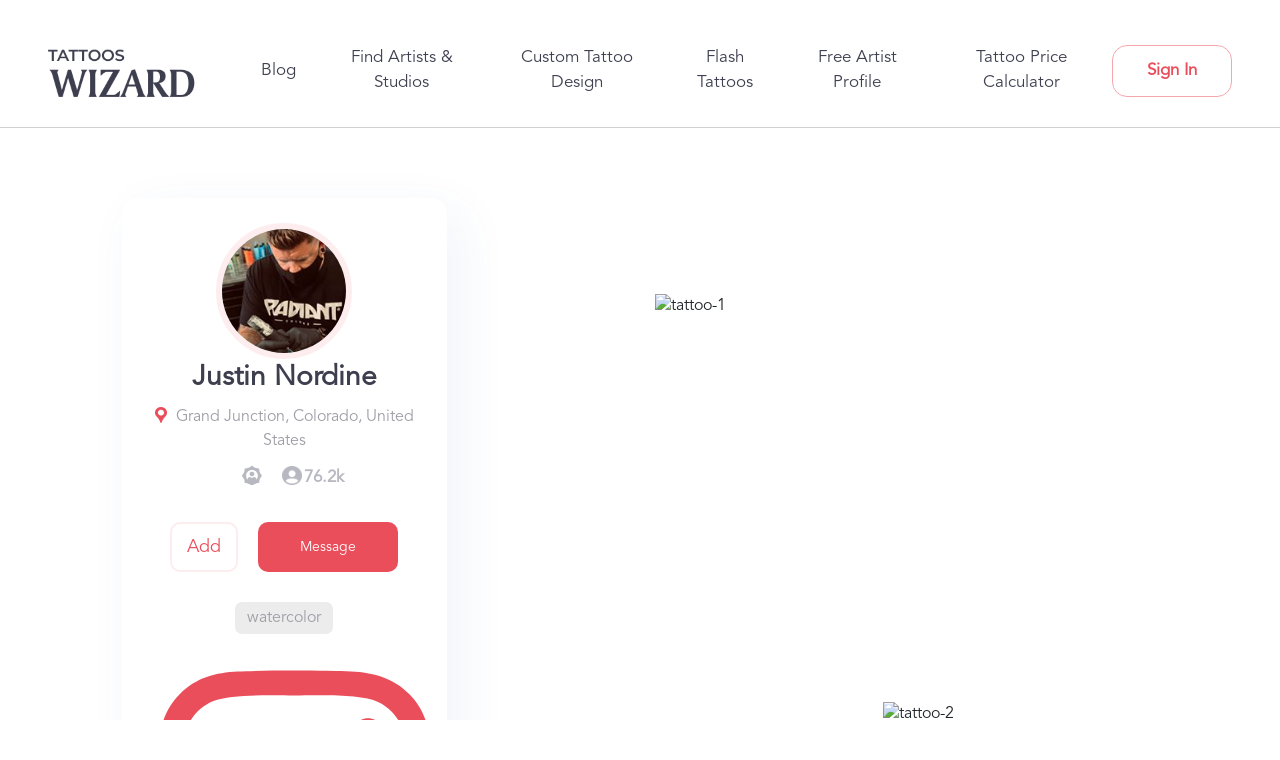

--- FILE ---
content_type: text/html; charset=utf-8
request_url: https://tattooswizard.com/artists/justinnordinetattoos
body_size: 23222
content:
<!DOCTYPE html><html lang="en" data-critters-container><head><link rel="preconnect" href="https://fonts.gstatic.com" crossorigin>
    <base href="/">
    <meta charset="utf-8">
    <meta name="p:domain_verify" content="f0f7a67c1dd8cde9a841f234f91c333d">
    <meta name="viewport" content="width=device-width, initial-scale=1">

    <!-- Resources urls -->
    <link rel="preconnect" href="https://cdnjs.cloudflare.com" crossorigin>
    <link rel="preconnect" href="https://api.tattooswizard.com" crossorigin>
    <link rel="preconnect" href="https://storage.googleapis.com" crossorigin>
    <style type="text/css">@font-face{font-family:'Material Icons';font-style:normal;font-weight:400;src:url(https://fonts.gstatic.com/s/materialicons/v145/flUhRq6tzZclQEJ-Vdg-IuiaDsNcIhQ8tQ.woff2) format('woff2');}@font-face{font-family:'Material Icons Outlined';font-style:normal;font-weight:400;src:url(https://fonts.gstatic.com/s/materialiconsoutlined/v110/gok-H7zzDkdnRel8-DQ6KAXJ69wP1tGnf4ZGhUcel5euIg.woff2) format('woff2');}@font-face{font-family:'Material Icons Round';font-style:normal;font-weight:400;src:url(https://fonts.gstatic.com/s/materialiconsround/v109/LDItaoyNOAY6Uewc665JcIzCKsKc_M9flwmPq_HTTw.woff2) format('woff2');}@font-face{font-family:'Material Icons Sharp';font-style:normal;font-weight:400;src:url(https://fonts.gstatic.com/s/materialiconssharp/v110/oPWQ_lt5nv4pWNJpghLP75WiFR4kLh3kvmvRImcycg.woff2) format('woff2');}@font-face{font-family:'Material Icons Two Tone';font-style:normal;font-weight:400;src:url(https://fonts.gstatic.com/s/materialiconstwotone/v113/hESh6WRmNCxEqUmNyh3JDeGxjVVyMg4tHGctNCu0NjbrHg.woff2) format('woff2');}@font-face{font-family:'Roboto';font-style:normal;font-weight:400;font-stretch:100%;src:url(https://fonts.gstatic.com/l/font?kit=KFOMCnqEu92Fr1ME7kSn66aGLdTylUAMQXC89YmC2DPNWubEbVmZiAz0klQmz24O0g&skey=a0a0114a1dcab3ac&v=v50) format('woff');unicode-range:U+0460-052F, U+1C80-1C8A, U+20B4, U+2DE0-2DFF, U+A640-A69F, U+FE2E-FE2F;}@font-face{font-family:'Roboto';font-style:normal;font-weight:400;font-stretch:100%;src:url(https://fonts.gstatic.com/l/font?kit=KFOMCnqEu92Fr1ME7kSn66aGLdTylUAMQXC89YmC2DPNWubEbVmQiAz0klQmz24O0g&skey=a0a0114a1dcab3ac&v=v50) format('woff');unicode-range:U+0301, U+0400-045F, U+0490-0491, U+04B0-04B1, U+2116;}@font-face{font-family:'Roboto';font-style:normal;font-weight:400;font-stretch:100%;src:url(https://fonts.gstatic.com/l/font?kit=KFOMCnqEu92Fr1ME7kSn66aGLdTylUAMQXC89YmC2DPNWubEbVmYiAz0klQmz24O0g&skey=a0a0114a1dcab3ac&v=v50) format('woff');unicode-range:U+1F00-1FFF;}@font-face{font-family:'Roboto';font-style:normal;font-weight:400;font-stretch:100%;src:url(https://fonts.gstatic.com/l/font?kit=KFOMCnqEu92Fr1ME7kSn66aGLdTylUAMQXC89YmC2DPNWubEbVmXiAz0klQmz24O0g&skey=a0a0114a1dcab3ac&v=v50) format('woff');unicode-range:U+0370-0377, U+037A-037F, U+0384-038A, U+038C, U+038E-03A1, U+03A3-03FF;}@font-face{font-family:'Roboto';font-style:normal;font-weight:400;font-stretch:100%;src:url(https://fonts.gstatic.com/l/font?kit=KFOMCnqEu92Fr1ME7kSn66aGLdTylUAMQXC89YmC2DPNWubEbVnoiAz0klQmz24O0g&skey=a0a0114a1dcab3ac&v=v50) format('woff');unicode-range:U+0302-0303, U+0305, U+0307-0308, U+0310, U+0312, U+0315, U+031A, U+0326-0327, U+032C, U+032F-0330, U+0332-0333, U+0338, U+033A, U+0346, U+034D, U+0391-03A1, U+03A3-03A9, U+03B1-03C9, U+03D1, U+03D5-03D6, U+03F0-03F1, U+03F4-03F5, U+2016-2017, U+2034-2038, U+203C, U+2040, U+2043, U+2047, U+2050, U+2057, U+205F, U+2070-2071, U+2074-208E, U+2090-209C, U+20D0-20DC, U+20E1, U+20E5-20EF, U+2100-2112, U+2114-2115, U+2117-2121, U+2123-214F, U+2190, U+2192, U+2194-21AE, U+21B0-21E5, U+21F1-21F2, U+21F4-2211, U+2213-2214, U+2216-22FF, U+2308-230B, U+2310, U+2319, U+231C-2321, U+2336-237A, U+237C, U+2395, U+239B-23B7, U+23D0, U+23DC-23E1, U+2474-2475, U+25AF, U+25B3, U+25B7, U+25BD, U+25C1, U+25CA, U+25CC, U+25FB, U+266D-266F, U+27C0-27FF, U+2900-2AFF, U+2B0E-2B11, U+2B30-2B4C, U+2BFE, U+3030, U+FF5B, U+FF5D, U+1D400-1D7FF, U+1EE00-1EEFF;}@font-face{font-family:'Roboto';font-style:normal;font-weight:400;font-stretch:100%;src:url(https://fonts.gstatic.com/l/font?kit=KFOMCnqEu92Fr1ME7kSn66aGLdTylUAMQXC89YmC2DPNWubEbVn6iAz0klQmz24O0g&skey=a0a0114a1dcab3ac&v=v50) format('woff');unicode-range:U+0001-000C, U+000E-001F, U+007F-009F, U+20DD-20E0, U+20E2-20E4, U+2150-218F, U+2190, U+2192, U+2194-2199, U+21AF, U+21E6-21F0, U+21F3, U+2218-2219, U+2299, U+22C4-22C6, U+2300-243F, U+2440-244A, U+2460-24FF, U+25A0-27BF, U+2800-28FF, U+2921-2922, U+2981, U+29BF, U+29EB, U+2B00-2BFF, U+4DC0-4DFF, U+FFF9-FFFB, U+10140-1018E, U+10190-1019C, U+101A0, U+101D0-101FD, U+102E0-102FB, U+10E60-10E7E, U+1D2C0-1D2D3, U+1D2E0-1D37F, U+1F000-1F0FF, U+1F100-1F1AD, U+1F1E6-1F1FF, U+1F30D-1F30F, U+1F315, U+1F31C, U+1F31E, U+1F320-1F32C, U+1F336, U+1F378, U+1F37D, U+1F382, U+1F393-1F39F, U+1F3A7-1F3A8, U+1F3AC-1F3AF, U+1F3C2, U+1F3C4-1F3C6, U+1F3CA-1F3CE, U+1F3D4-1F3E0, U+1F3ED, U+1F3F1-1F3F3, U+1F3F5-1F3F7, U+1F408, U+1F415, U+1F41F, U+1F426, U+1F43F, U+1F441-1F442, U+1F444, U+1F446-1F449, U+1F44C-1F44E, U+1F453, U+1F46A, U+1F47D, U+1F4A3, U+1F4B0, U+1F4B3, U+1F4B9, U+1F4BB, U+1F4BF, U+1F4C8-1F4CB, U+1F4D6, U+1F4DA, U+1F4DF, U+1F4E3-1F4E6, U+1F4EA-1F4ED, U+1F4F7, U+1F4F9-1F4FB, U+1F4FD-1F4FE, U+1F503, U+1F507-1F50B, U+1F50D, U+1F512-1F513, U+1F53E-1F54A, U+1F54F-1F5FA, U+1F610, U+1F650-1F67F, U+1F687, U+1F68D, U+1F691, U+1F694, U+1F698, U+1F6AD, U+1F6B2, U+1F6B9-1F6BA, U+1F6BC, U+1F6C6-1F6CF, U+1F6D3-1F6D7, U+1F6E0-1F6EA, U+1F6F0-1F6F3, U+1F6F7-1F6FC, U+1F700-1F7FF, U+1F800-1F80B, U+1F810-1F847, U+1F850-1F859, U+1F860-1F887, U+1F890-1F8AD, U+1F8B0-1F8BB, U+1F8C0-1F8C1, U+1F900-1F90B, U+1F93B, U+1F946, U+1F984, U+1F996, U+1F9E9, U+1FA00-1FA6F, U+1FA70-1FA7C, U+1FA80-1FA89, U+1FA8F-1FAC6, U+1FACE-1FADC, U+1FADF-1FAE9, U+1FAF0-1FAF8, U+1FB00-1FBFF;}@font-face{font-family:'Roboto';font-style:normal;font-weight:400;font-stretch:100%;src:url(https://fonts.gstatic.com/l/font?kit=KFOMCnqEu92Fr1ME7kSn66aGLdTylUAMQXC89YmC2DPNWubEbVmbiAz0klQmz24O0g&skey=a0a0114a1dcab3ac&v=v50) format('woff');unicode-range:U+0102-0103, U+0110-0111, U+0128-0129, U+0168-0169, U+01A0-01A1, U+01AF-01B0, U+0300-0301, U+0303-0304, U+0308-0309, U+0323, U+0329, U+1EA0-1EF9, U+20AB;}@font-face{font-family:'Roboto';font-style:normal;font-weight:400;font-stretch:100%;src:url(https://fonts.gstatic.com/l/font?kit=KFOMCnqEu92Fr1ME7kSn66aGLdTylUAMQXC89YmC2DPNWubEbVmaiAz0klQmz24O0g&skey=a0a0114a1dcab3ac&v=v50) format('woff');unicode-range:U+0100-02BA, U+02BD-02C5, U+02C7-02CC, U+02CE-02D7, U+02DD-02FF, U+0304, U+0308, U+0329, U+1D00-1DBF, U+1E00-1E9F, U+1EF2-1EFF, U+2020, U+20A0-20AB, U+20AD-20C0, U+2113, U+2C60-2C7F, U+A720-A7FF;}@font-face{font-family:'Roboto';font-style:normal;font-weight:400;font-stretch:100%;src:url(https://fonts.gstatic.com/l/font?kit=KFOMCnqEu92Fr1ME7kSn66aGLdTylUAMQXC89YmC2DPNWubEbVmUiAz0klQmz24&skey=a0a0114a1dcab3ac&v=v50) format('woff');unicode-range:U+0000-00FF, U+0131, U+0152-0153, U+02BB-02BC, U+02C6, U+02DA, U+02DC, U+0304, U+0308, U+0329, U+2000-206F, U+20AC, U+2122, U+2191, U+2193, U+2212, U+2215, U+FEFF, U+FFFD;}body{--google-font-color-materialiconstwotone:none;}.material-icons{font-family:'Material Icons';font-weight:normal;font-style:normal;font-size:24px;line-height:1;letter-spacing:normal;text-transform:none;display:inline-block;white-space:nowrap;word-wrap:normal;direction:ltr;-webkit-font-feature-settings:'liga';-webkit-font-smoothing:antialiased;}.material-icons-outlined{font-family:'Material Icons Outlined';font-weight:normal;font-style:normal;font-size:24px;line-height:1;letter-spacing:normal;text-transform:none;display:inline-block;white-space:nowrap;word-wrap:normal;direction:ltr;-webkit-font-feature-settings:'liga';-webkit-font-smoothing:antialiased;}.material-icons-round{font-family:'Material Icons Round';font-weight:normal;font-style:normal;font-size:24px;line-height:1;letter-spacing:normal;text-transform:none;display:inline-block;white-space:nowrap;word-wrap:normal;direction:ltr;-webkit-font-feature-settings:'liga';-webkit-font-smoothing:antialiased;}.material-icons-sharp{font-family:'Material Icons Sharp';font-weight:normal;font-style:normal;font-size:24px;line-height:1;letter-spacing:normal;text-transform:none;display:inline-block;white-space:nowrap;word-wrap:normal;direction:ltr;-webkit-font-feature-settings:'liga';-webkit-font-smoothing:antialiased;}.material-icons-two-tone{font-family:'Material Icons Two Tone';font-weight:normal;font-style:normal;font-size:24px;line-height:1;letter-spacing:normal;text-transform:none;display:inline-block;white-space:nowrap;word-wrap:normal;direction:ltr;-webkit-font-feature-settings:'liga';-webkit-font-smoothing:antialiased;}</style>
    <!-- css -->
    <style type="text/css">@font-face{font-family:'Lato';font-style:normal;font-weight:400;font-display:swap;src:url(https://fonts.gstatic.com/s/lato/v25/S6uyw4BMUTPHjxAwXiWtFCfQ7A.woff2) format('woff2');unicode-range:U+0100-02BA, U+02BD-02C5, U+02C7-02CC, U+02CE-02D7, U+02DD-02FF, U+0304, U+0308, U+0329, U+1D00-1DBF, U+1E00-1E9F, U+1EF2-1EFF, U+2020, U+20A0-20AB, U+20AD-20C0, U+2113, U+2C60-2C7F, U+A720-A7FF;}@font-face{font-family:'Lato';font-style:normal;font-weight:400;font-display:swap;src:url(https://fonts.gstatic.com/s/lato/v25/S6uyw4BMUTPHjx4wXiWtFCc.woff2) format('woff2');unicode-range:U+0000-00FF, U+0131, U+0152-0153, U+02BB-02BC, U+02C6, U+02DA, U+02DC, U+0304, U+0308, U+0329, U+2000-206F, U+20AC, U+2122, U+2191, U+2193, U+2212, U+2215, U+FEFF, U+FFFD;}@font-face{font-family:'Material Icons';font-style:normal;font-weight:400;font-display:swap;src:url(https://fonts.gstatic.com/s/materialicons/v145/flUhRq6tzZclQEJ-Vdg-IuiaDsNcIhQ8tQ.woff2) format('woff2');}@font-face{font-family:'Roboto';font-style:normal;font-weight:400;font-stretch:100%;font-display:swap;src:url(https://fonts.gstatic.com/l/font?kit=KFOMCnqEu92Fr1ME7kSn66aGLdTylUAMQXC89YmC2DPNWubEbVmZiAz0klQmz24O0g&skey=a0a0114a1dcab3ac&v=v50) format('woff');unicode-range:U+0460-052F, U+1C80-1C8A, U+20B4, U+2DE0-2DFF, U+A640-A69F, U+FE2E-FE2F;}@font-face{font-family:'Roboto';font-style:normal;font-weight:400;font-stretch:100%;font-display:swap;src:url(https://fonts.gstatic.com/l/font?kit=KFOMCnqEu92Fr1ME7kSn66aGLdTylUAMQXC89YmC2DPNWubEbVmQiAz0klQmz24O0g&skey=a0a0114a1dcab3ac&v=v50) format('woff');unicode-range:U+0301, U+0400-045F, U+0490-0491, U+04B0-04B1, U+2116;}@font-face{font-family:'Roboto';font-style:normal;font-weight:400;font-stretch:100%;font-display:swap;src:url(https://fonts.gstatic.com/l/font?kit=KFOMCnqEu92Fr1ME7kSn66aGLdTylUAMQXC89YmC2DPNWubEbVmYiAz0klQmz24O0g&skey=a0a0114a1dcab3ac&v=v50) format('woff');unicode-range:U+1F00-1FFF;}@font-face{font-family:'Roboto';font-style:normal;font-weight:400;font-stretch:100%;font-display:swap;src:url(https://fonts.gstatic.com/l/font?kit=KFOMCnqEu92Fr1ME7kSn66aGLdTylUAMQXC89YmC2DPNWubEbVmXiAz0klQmz24O0g&skey=a0a0114a1dcab3ac&v=v50) format('woff');unicode-range:U+0370-0377, U+037A-037F, U+0384-038A, U+038C, U+038E-03A1, U+03A3-03FF;}@font-face{font-family:'Roboto';font-style:normal;font-weight:400;font-stretch:100%;font-display:swap;src:url(https://fonts.gstatic.com/l/font?kit=KFOMCnqEu92Fr1ME7kSn66aGLdTylUAMQXC89YmC2DPNWubEbVnoiAz0klQmz24O0g&skey=a0a0114a1dcab3ac&v=v50) format('woff');unicode-range:U+0302-0303, U+0305, U+0307-0308, U+0310, U+0312, U+0315, U+031A, U+0326-0327, U+032C, U+032F-0330, U+0332-0333, U+0338, U+033A, U+0346, U+034D, U+0391-03A1, U+03A3-03A9, U+03B1-03C9, U+03D1, U+03D5-03D6, U+03F0-03F1, U+03F4-03F5, U+2016-2017, U+2034-2038, U+203C, U+2040, U+2043, U+2047, U+2050, U+2057, U+205F, U+2070-2071, U+2074-208E, U+2090-209C, U+20D0-20DC, U+20E1, U+20E5-20EF, U+2100-2112, U+2114-2115, U+2117-2121, U+2123-214F, U+2190, U+2192, U+2194-21AE, U+21B0-21E5, U+21F1-21F2, U+21F4-2211, U+2213-2214, U+2216-22FF, U+2308-230B, U+2310, U+2319, U+231C-2321, U+2336-237A, U+237C, U+2395, U+239B-23B7, U+23D0, U+23DC-23E1, U+2474-2475, U+25AF, U+25B3, U+25B7, U+25BD, U+25C1, U+25CA, U+25CC, U+25FB, U+266D-266F, U+27C0-27FF, U+2900-2AFF, U+2B0E-2B11, U+2B30-2B4C, U+2BFE, U+3030, U+FF5B, U+FF5D, U+1D400-1D7FF, U+1EE00-1EEFF;}@font-face{font-family:'Roboto';font-style:normal;font-weight:400;font-stretch:100%;font-display:swap;src:url(https://fonts.gstatic.com/l/font?kit=KFOMCnqEu92Fr1ME7kSn66aGLdTylUAMQXC89YmC2DPNWubEbVn6iAz0klQmz24O0g&skey=a0a0114a1dcab3ac&v=v50) format('woff');unicode-range:U+0001-000C, U+000E-001F, U+007F-009F, U+20DD-20E0, U+20E2-20E4, U+2150-218F, U+2190, U+2192, U+2194-2199, U+21AF, U+21E6-21F0, U+21F3, U+2218-2219, U+2299, U+22C4-22C6, U+2300-243F, U+2440-244A, U+2460-24FF, U+25A0-27BF, U+2800-28FF, U+2921-2922, U+2981, U+29BF, U+29EB, U+2B00-2BFF, U+4DC0-4DFF, U+FFF9-FFFB, U+10140-1018E, U+10190-1019C, U+101A0, U+101D0-101FD, U+102E0-102FB, U+10E60-10E7E, U+1D2C0-1D2D3, U+1D2E0-1D37F, U+1F000-1F0FF, U+1F100-1F1AD, U+1F1E6-1F1FF, U+1F30D-1F30F, U+1F315, U+1F31C, U+1F31E, U+1F320-1F32C, U+1F336, U+1F378, U+1F37D, U+1F382, U+1F393-1F39F, U+1F3A7-1F3A8, U+1F3AC-1F3AF, U+1F3C2, U+1F3C4-1F3C6, U+1F3CA-1F3CE, U+1F3D4-1F3E0, U+1F3ED, U+1F3F1-1F3F3, U+1F3F5-1F3F7, U+1F408, U+1F415, U+1F41F, U+1F426, U+1F43F, U+1F441-1F442, U+1F444, U+1F446-1F449, U+1F44C-1F44E, U+1F453, U+1F46A, U+1F47D, U+1F4A3, U+1F4B0, U+1F4B3, U+1F4B9, U+1F4BB, U+1F4BF, U+1F4C8-1F4CB, U+1F4D6, U+1F4DA, U+1F4DF, U+1F4E3-1F4E6, U+1F4EA-1F4ED, U+1F4F7, U+1F4F9-1F4FB, U+1F4FD-1F4FE, U+1F503, U+1F507-1F50B, U+1F50D, U+1F512-1F513, U+1F53E-1F54A, U+1F54F-1F5FA, U+1F610, U+1F650-1F67F, U+1F687, U+1F68D, U+1F691, U+1F694, U+1F698, U+1F6AD, U+1F6B2, U+1F6B9-1F6BA, U+1F6BC, U+1F6C6-1F6CF, U+1F6D3-1F6D7, U+1F6E0-1F6EA, U+1F6F0-1F6F3, U+1F6F7-1F6FC, U+1F700-1F7FF, U+1F800-1F80B, U+1F810-1F847, U+1F850-1F859, U+1F860-1F887, U+1F890-1F8AD, U+1F8B0-1F8BB, U+1F8C0-1F8C1, U+1F900-1F90B, U+1F93B, U+1F946, U+1F984, U+1F996, U+1F9E9, U+1FA00-1FA6F, U+1FA70-1FA7C, U+1FA80-1FA89, U+1FA8F-1FAC6, U+1FACE-1FADC, U+1FADF-1FAE9, U+1FAF0-1FAF8, U+1FB00-1FBFF;}@font-face{font-family:'Roboto';font-style:normal;font-weight:400;font-stretch:100%;font-display:swap;src:url(https://fonts.gstatic.com/l/font?kit=KFOMCnqEu92Fr1ME7kSn66aGLdTylUAMQXC89YmC2DPNWubEbVmbiAz0klQmz24O0g&skey=a0a0114a1dcab3ac&v=v50) format('woff');unicode-range:U+0102-0103, U+0110-0111, U+0128-0129, U+0168-0169, U+01A0-01A1, U+01AF-01B0, U+0300-0301, U+0303-0304, U+0308-0309, U+0323, U+0329, U+1EA0-1EF9, U+20AB;}@font-face{font-family:'Roboto';font-style:normal;font-weight:400;font-stretch:100%;font-display:swap;src:url(https://fonts.gstatic.com/l/font?kit=KFOMCnqEu92Fr1ME7kSn66aGLdTylUAMQXC89YmC2DPNWubEbVmaiAz0klQmz24O0g&skey=a0a0114a1dcab3ac&v=v50) format('woff');unicode-range:U+0100-02BA, U+02BD-02C5, U+02C7-02CC, U+02CE-02D7, U+02DD-02FF, U+0304, U+0308, U+0329, U+1D00-1DBF, U+1E00-1E9F, U+1EF2-1EFF, U+2020, U+20A0-20AB, U+20AD-20C0, U+2113, U+2C60-2C7F, U+A720-A7FF;}@font-face{font-family:'Roboto';font-style:normal;font-weight:400;font-stretch:100%;font-display:swap;src:url(https://fonts.gstatic.com/l/font?kit=KFOMCnqEu92Fr1ME7kSn66aGLdTylUAMQXC89YmC2DPNWubEbVmUiAz0klQmz24&skey=a0a0114a1dcab3ac&v=v50) format('woff');unicode-range:U+0000-00FF, U+0131, U+0152-0153, U+02BB-02BC, U+02C6, U+02DA, U+02DC, U+0304, U+0308, U+0329, U+2000-206F, U+20AC, U+2122, U+2191, U+2193, U+2212, U+2215, U+FEFF, U+FFFD;}.material-icons{font-family:'Material Icons';font-weight:normal;font-style:normal;font-size:24px;line-height:1;letter-spacing:normal;text-transform:none;display:inline-block;white-space:nowrap;word-wrap:normal;direction:ltr;-webkit-font-feature-settings:'liga';-webkit-font-smoothing:antialiased;}</style>

    <!-- Other fonts -->
    <link rel="preload" href="/assets/fonts/Avenir-Black.otf" as="font" type="font/opentype" crossorigin>
    <link rel="preload" href="/assets/fonts/Avenir-Book.otf" as="font" type="font/opentype" crossorigin>
    <link rel="preload" href="/assets/fonts/Avenir-Light.otf" as="font" type="font/opentype" crossorigin>
    

    <!-- Preload important fonts cdn -->
    <style>
      @font-face {
        font-family: 'Avenir-Black';
        src: url('/assets/fonts/Avenir-Black.otf') format('opentype');
        font-display: swap;
      }

      @font-face {
        font-family: 'Avenir-Book';
        src: url('/assets/fonts/Avenir-Book.otf') format('opentype');
        font-display: swap;
      }
    </style>

    <!-- Logo -->
    <link rel="preload" href="https://cdn.tattooswizard.com/static/common/logo.png" as="image">

    <!-- Favicon -->
    <link rel="icon" type="image/x-icon" href="favicon.ico">

    <!-- Pinterest -->
    <meta name="p:domain_verify" content="7807e4218cb821ec30a278d802c55927">
    
    <!-- stripe -->
    <script src="https://js.stripe.com/v3/"></script>

    <!-- Google tag (gtag.js) -->
    <script async src="https://www.googletagmanager.com/gtag/js?id=G-NN79B7DMTD"></script>
    <script>
      window.dataLayer = window.dataLayer || [];
      function gtag() {
        dataLayer.push(arguments);
      }
      gtag('js', new Date());

      gtag('config', 'G-NN79B7DMTD');
    </script>

    <!-- LogRocket -->
    <script src="https://cdn.logr-ingest.com/LogRocket.min.js" crossorigin="anonymous"></script>
    <script>
      window.LogRocket && window.LogRocket.init('757ywv/tattooswizard');
    </script>
  <style>:root{--blue:#007bff;--indigo:#6610f2;--purple:#6f42c1;--pink:#e83e8c;--red:#dc3545;--orange:#fd7e14;--yellow:#ffc107;--green:#28a745;--teal:#20c997;--cyan:#17a2b8;--white:#fff;--gray:#6c757d;--gray-dark:#343a40;--primary:#007bff;--secondary:#6c757d;--success:#28a745;--info:#17a2b8;--warning:#ffc107;--danger:#dc3545;--light:#f8f9fa;--dark:#343a40;--breakpoint-xs:0;--breakpoint-sm:576px;--breakpoint-md:768px;--breakpoint-lg:992px;--breakpoint-xl:1200px;--font-family-sans-serif:-apple-system,BlinkMacSystemFont,"Segoe UI",Roboto,"Helvetica Neue",Arial,"Noto Sans","Liberation Sans",sans-serif,"Apple Color Emoji","Segoe UI Emoji","Segoe UI Symbol","Noto Color Emoji";--font-family-monospace:SFMono-Regular,Menlo,Monaco,Consolas,"Liberation Mono","Courier New",monospace}*,:after,:before{box-sizing:border-box}html{font-family:sans-serif;line-height:1.15;-webkit-text-size-adjust:100%;-webkit-tap-highlight-color:transparent}body{margin:0;font-family:-apple-system,BlinkMacSystemFont,Segoe UI,Roboto,Helvetica Neue,Arial,Noto Sans,Liberation Sans,sans-serif,"Apple Color Emoji","Segoe UI Emoji",Segoe UI Symbol,"Noto Color Emoji";font-size:1rem;font-weight:400;line-height:1.5;color:#212529;text-align:left;background-color:#fff}@media print{*,:after,:before{text-shadow:none!important;box-shadow:none!important}@page{size:a3}body{min-width:992px!important}}html{--mat-option-selected-state-label-text-color:#673ab7;--mat-option-label-text-color:rgba(0, 0, 0, .87);--mat-option-hover-state-layer-color:rgba(0, 0, 0, .04);--mat-option-focus-state-layer-color:rgba(0, 0, 0, .04);--mat-option-selected-state-layer-color:rgba(0, 0, 0, .04)}html{--mat-optgroup-label-text-color:rgba(0, 0, 0, .87)}html{--mat-option-label-text-font:Roboto, sans-serif;--mat-option-label-text-line-height:24px;--mat-option-label-text-size:16px;--mat-option-label-text-tracking:.03125em;--mat-option-label-text-weight:400}html{--mat-optgroup-label-text-font:Roboto, sans-serif;--mat-optgroup-label-text-line-height:24px;--mat-optgroup-label-text-size:16px;--mat-optgroup-label-text-tracking:.03125em;--mat-optgroup-label-text-weight:400}html{--mdc-filled-text-field-caret-color:#673ab7;--mdc-filled-text-field-focus-active-indicator-color:#673ab7;--mdc-filled-text-field-focus-label-text-color:rgba(103, 58, 183, .87);--mdc-filled-text-field-container-color:whitesmoke;--mdc-filled-text-field-disabled-container-color:#fafafa;--mdc-filled-text-field-label-text-color:rgba(0, 0, 0, .6);--mdc-filled-text-field-disabled-label-text-color:rgba(0, 0, 0, .38);--mdc-filled-text-field-input-text-color:rgba(0, 0, 0, .87);--mdc-filled-text-field-disabled-input-text-color:rgba(0, 0, 0, .38);--mdc-filled-text-field-input-text-placeholder-color:rgba(0, 0, 0, .6);--mdc-filled-text-field-error-focus-label-text-color:#f44336;--mdc-filled-text-field-error-label-text-color:#f44336;--mdc-filled-text-field-error-caret-color:#f44336;--mdc-filled-text-field-active-indicator-color:rgba(0, 0, 0, .42);--mdc-filled-text-field-disabled-active-indicator-color:rgba(0, 0, 0, .06);--mdc-filled-text-field-hover-active-indicator-color:rgba(0, 0, 0, .87);--mdc-filled-text-field-error-active-indicator-color:#f44336;--mdc-filled-text-field-error-focus-active-indicator-color:#f44336;--mdc-filled-text-field-error-hover-active-indicator-color:#f44336;--mdc-outlined-text-field-caret-color:#673ab7;--mdc-outlined-text-field-focus-outline-color:#673ab7;--mdc-outlined-text-field-focus-label-text-color:rgba(103, 58, 183, .87);--mdc-outlined-text-field-label-text-color:rgba(0, 0, 0, .6);--mdc-outlined-text-field-disabled-label-text-color:rgba(0, 0, 0, .38);--mdc-outlined-text-field-input-text-color:rgba(0, 0, 0, .87);--mdc-outlined-text-field-disabled-input-text-color:rgba(0, 0, 0, .38);--mdc-outlined-text-field-input-text-placeholder-color:rgba(0, 0, 0, .6);--mdc-outlined-text-field-error-caret-color:#f44336;--mdc-outlined-text-field-error-focus-label-text-color:#f44336;--mdc-outlined-text-field-error-label-text-color:#f44336;--mdc-outlined-text-field-outline-color:rgba(0, 0, 0, .38);--mdc-outlined-text-field-disabled-outline-color:rgba(0, 0, 0, .06);--mdc-outlined-text-field-hover-outline-color:rgba(0, 0, 0, .87);--mdc-outlined-text-field-error-focus-outline-color:#f44336;--mdc-outlined-text-field-error-hover-outline-color:#f44336;--mdc-outlined-text-field-error-outline-color:#f44336;--mat-form-field-disabled-input-text-placeholder-color:rgba(0, 0, 0, .38)}html{--mdc-filled-text-field-label-text-font:Roboto, sans-serif;--mdc-filled-text-field-label-text-size:16px;--mdc-filled-text-field-label-text-tracking:.03125em;--mdc-filled-text-field-label-text-weight:400;--mdc-outlined-text-field-label-text-font:Roboto, sans-serif;--mdc-outlined-text-field-label-text-size:16px;--mdc-outlined-text-field-label-text-tracking:.03125em;--mdc-outlined-text-field-label-text-weight:400;--mat-form-field-container-text-font:Roboto, sans-serif;--mat-form-field-container-text-line-height:24px;--mat-form-field-container-text-size:16px;--mat-form-field-container-text-tracking:.03125em;--mat-form-field-container-text-weight:400;--mat-form-field-outlined-label-text-populated-size:16px;--mat-form-field-subscript-text-font:Roboto, sans-serif;--mat-form-field-subscript-text-line-height:20px;--mat-form-field-subscript-text-size:12px;--mat-form-field-subscript-text-tracking:.0333333333em;--mat-form-field-subscript-text-weight:400}html{--mat-select-panel-background-color:white;--mat-select-enabled-trigger-text-color:rgba(0, 0, 0, .87);--mat-select-disabled-trigger-text-color:rgba(0, 0, 0, .38);--mat-select-placeholder-text-color:rgba(0, 0, 0, .6);--mat-select-enabled-arrow-color:rgba(0, 0, 0, .54);--mat-select-disabled-arrow-color:rgba(0, 0, 0, .38);--mat-select-focused-arrow-color:rgba(103, 58, 183, .87);--mat-select-invalid-arrow-color:rgba(244, 67, 54, .87)}html{--mat-select-trigger-text-font:Roboto, sans-serif;--mat-select-trigger-text-line-height:24px;--mat-select-trigger-text-size:16px;--mat-select-trigger-text-tracking:.03125em;--mat-select-trigger-text-weight:400}html{--mat-autocomplete-background-color:white}html{--mat-menu-item-label-text-color:rgba(0, 0, 0, .87);--mat-menu-item-icon-color:rgba(0, 0, 0, .87);--mat-menu-item-hover-state-layer-color:rgba(0, 0, 0, .04);--mat-menu-item-focus-state-layer-color:rgba(0, 0, 0, .04);--mat-menu-container-color:white}html{--mat-menu-item-label-text-font:Roboto, sans-serif;--mat-menu-item-label-text-size:16px;--mat-menu-item-label-text-tracking:.03125em;--mat-menu-item-label-text-line-height:24px;--mat-menu-item-label-text-weight:400}html{--mat-paginator-container-text-color:rgba(0, 0, 0, .87);--mat-paginator-container-background-color:white;--mat-paginator-enabled-icon-color:rgba(0, 0, 0, .54);--mat-paginator-disabled-icon-color:rgba(0, 0, 0, .12)}html{--mat-paginator-container-size:56px}html{--mat-paginator-container-text-font:Roboto, sans-serif;--mat-paginator-container-text-line-height:20px;--mat-paginator-container-text-size:12px;--mat-paginator-container-text-tracking:.0333333333em;--mat-paginator-container-text-weight:400;--mat-paginator-select-trigger-text-size:12px}html{--mdc-checkbox-disabled-selected-icon-color:rgba(0, 0, 0, .38);--mdc-checkbox-disabled-unselected-icon-color:rgba(0, 0, 0, .38);--mdc-checkbox-selected-checkmark-color:#000;--mdc-checkbox-selected-focus-icon-color:#ffd740;--mdc-checkbox-selected-hover-icon-color:#ffd740;--mdc-checkbox-selected-icon-color:#ffd740;--mdc-checkbox-selected-pressed-icon-color:#ffd740;--mdc-checkbox-unselected-focus-icon-color:#212121;--mdc-checkbox-unselected-hover-icon-color:#212121;--mdc-checkbox-unselected-icon-color:rgba(0, 0, 0, .54);--mdc-checkbox-unselected-pressed-icon-color:rgba(0, 0, 0, .54);--mdc-checkbox-selected-focus-state-layer-color:#ffd740;--mdc-checkbox-selected-hover-state-layer-color:#ffd740;--mdc-checkbox-selected-pressed-state-layer-color:#ffd740;--mdc-checkbox-unselected-focus-state-layer-color:black;--mdc-checkbox-unselected-hover-state-layer-color:black;--mdc-checkbox-unselected-pressed-state-layer-color:black}html{--mdc-checkbox-state-layer-size:40px}html{--mat-table-background-color:white;--mat-table-header-headline-color:rgba(0, 0, 0, .87);--mat-table-row-item-label-text-color:rgba(0, 0, 0, .87);--mat-table-row-item-outline-color:rgba(0, 0, 0, .12)}html{--mat-table-header-container-height:56px;--mat-table-footer-container-height:52px;--mat-table-row-item-container-height:52px}html{--mat-table-header-headline-font:Roboto, sans-serif;--mat-table-header-headline-line-height:22px;--mat-table-header-headline-size:14px;--mat-table-header-headline-weight:500;--mat-table-header-headline-tracking:.0071428571em;--mat-table-row-item-label-text-font:Roboto, sans-serif;--mat-table-row-item-label-text-line-height:20px;--mat-table-row-item-label-text-size:14px;--mat-table-row-item-label-text-weight:400;--mat-table-row-item-label-text-tracking:.0178571429em;--mat-table-footer-supporting-text-font:Roboto, sans-serif;--mat-table-footer-supporting-text-line-height:20px;--mat-table-footer-supporting-text-size:14px;--mat-table-footer-supporting-text-weight:400;--mat-table-footer-supporting-text-tracking:.0178571429em}html{--mat-badge-background-color:#673ab7;--mat-badge-text-color:white;--mat-badge-disabled-state-background-color:#b9b9b9;--mat-badge-disabled-state-text-color:rgba(0, 0, 0, .38)}html{--mat-badge-text-font:Roboto, sans-serif;--mat-badge-text-size:12px;--mat-badge-text-weight:600;--mat-badge-small-size-text-size:9px;--mat-badge-large-size-text-size:24px}html{--mat-bottom-sheet-container-text-color:rgba(0, 0, 0, .87);--mat-bottom-sheet-container-background-color:white}html{--mat-bottom-sheet-container-text-font:Roboto, sans-serif;--mat-bottom-sheet-container-text-line-height:20px;--mat-bottom-sheet-container-text-size:14px;--mat-bottom-sheet-container-text-tracking:.0178571429em;--mat-bottom-sheet-container-text-weight:400}html{--mat-legacy-button-toggle-text-color:rgba(0, 0, 0, .38);--mat-legacy-button-toggle-state-layer-color:rgba(0, 0, 0, .12);--mat-legacy-button-toggle-selected-state-text-color:rgba(0, 0, 0, .54);--mat-legacy-button-toggle-selected-state-background-color:#e0e0e0;--mat-legacy-button-toggle-disabled-state-text-color:rgba(0, 0, 0, .26);--mat-legacy-button-toggle-disabled-state-background-color:#eeeeee;--mat-legacy-button-toggle-disabled-selected-state-background-color:#bdbdbd;--mat-standard-button-toggle-text-color:rgba(0, 0, 0, .87);--mat-standard-button-toggle-background-color:white;--mat-standard-button-toggle-state-layer-color:black;--mat-standard-button-toggle-selected-state-background-color:#e0e0e0;--mat-standard-button-toggle-selected-state-text-color:rgba(0, 0, 0, .87);--mat-standard-button-toggle-disabled-state-text-color:rgba(0, 0, 0, .26);--mat-standard-button-toggle-disabled-state-background-color:white;--mat-standard-button-toggle-disabled-selected-state-text-color:rgba(0, 0, 0, .87);--mat-standard-button-toggle-disabled-selected-state-background-color:#bdbdbd;--mat-standard-button-toggle-divider-color:#e0e0e0}html{--mat-standard-button-toggle-height:48px}html{--mat-legacy-button-toggle-text-font:Roboto, sans-serif;--mat-standard-button-toggle-text-font:Roboto, sans-serif}html{--mat-datepicker-calendar-date-selected-state-text-color:white;--mat-datepicker-calendar-date-selected-state-background-color:#673ab7;--mat-datepicker-calendar-date-selected-disabled-state-background-color:rgba(103, 58, 183, .4);--mat-datepicker-calendar-date-today-selected-state-outline-color:white;--mat-datepicker-calendar-date-focus-state-background-color:rgba(103, 58, 183, .3);--mat-datepicker-calendar-date-hover-state-background-color:rgba(103, 58, 183, .3);--mat-datepicker-toggle-active-state-icon-color:#673ab7;--mat-datepicker-calendar-date-in-range-state-background-color:rgba(103, 58, 183, .2);--mat-datepicker-calendar-date-in-comparison-range-state-background-color:rgba(249, 171, 0, .2);--mat-datepicker-calendar-date-in-overlap-range-state-background-color:#a8dab5;--mat-datepicker-calendar-date-in-overlap-range-selected-state-background-color:#46a35e;--mat-datepicker-toggle-icon-color:rgba(0, 0, 0, .54);--mat-datepicker-calendar-body-label-text-color:rgba(0, 0, 0, .54);--mat-datepicker-calendar-period-button-icon-color:rgba(0, 0, 0, .54);--mat-datepicker-calendar-navigation-button-icon-color:rgba(0, 0, 0, .54);--mat-datepicker-calendar-header-divider-color:rgba(0, 0, 0, .12);--mat-datepicker-calendar-header-text-color:rgba(0, 0, 0, .54);--mat-datepicker-calendar-date-today-outline-color:rgba(0, 0, 0, .38);--mat-datepicker-calendar-date-today-disabled-state-outline-color:rgba(0, 0, 0, .18);--mat-datepicker-calendar-date-text-color:rgba(0, 0, 0, .87);--mat-datepicker-calendar-date-outline-color:transparent;--mat-datepicker-calendar-date-disabled-state-text-color:rgba(0, 0, 0, .38);--mat-datepicker-calendar-date-preview-state-outline-color:rgba(0, 0, 0, .24);--mat-datepicker-range-input-separator-color:rgba(0, 0, 0, .87);--mat-datepicker-range-input-disabled-state-separator-color:rgba(0, 0, 0, .38);--mat-datepicker-range-input-disabled-state-text-color:rgba(0, 0, 0, .38);--mat-datepicker-calendar-container-background-color:white;--mat-datepicker-calendar-container-text-color:rgba(0, 0, 0, .87)}html{--mat-datepicker-calendar-text-font:Roboto, sans-serif;--mat-datepicker-calendar-text-size:13px;--mat-datepicker-calendar-body-label-text-size:14px;--mat-datepicker-calendar-body-label-text-weight:500;--mat-datepicker-calendar-period-button-text-size:14px;--mat-datepicker-calendar-period-button-text-weight:500;--mat-datepicker-calendar-header-text-size:11px;--mat-datepicker-calendar-header-text-weight:400}html{--mat-divider-color:rgba(0, 0, 0, .12)}html{--mat-expansion-container-background-color:white;--mat-expansion-container-text-color:rgba(0, 0, 0, .87);--mat-expansion-actions-divider-color:rgba(0, 0, 0, .12);--mat-expansion-header-hover-state-layer-color:rgba(0, 0, 0, .04);--mat-expansion-header-focus-state-layer-color:rgba(0, 0, 0, .04);--mat-expansion-header-disabled-state-text-color:rgba(0, 0, 0, .26);--mat-expansion-header-text-color:rgba(0, 0, 0, .87);--mat-expansion-header-description-color:rgba(0, 0, 0, .54);--mat-expansion-header-indicator-color:rgba(0, 0, 0, .54)}html{--mat-expansion-header-collapsed-state-height:48px;--mat-expansion-header-expanded-state-height:64px}html{--mat-expansion-header-text-font:Roboto, sans-serif;--mat-expansion-header-text-size:14px;--mat-expansion-header-text-weight:500;--mat-expansion-header-text-line-height:inherit;--mat-expansion-header-text-tracking:inherit;--mat-expansion-container-text-font:Roboto, sans-serif;--mat-expansion-container-text-line-height:20px;--mat-expansion-container-text-size:14px;--mat-expansion-container-text-tracking:.0178571429em;--mat-expansion-container-text-weight:400}html{--mat-grid-list-tile-header-primary-text-size:14px;--mat-grid-list-tile-header-secondary-text-size:12px;--mat-grid-list-tile-footer-primary-text-size:14px;--mat-grid-list-tile-footer-secondary-text-size:12px}html{--mat-icon-color:inherit}html{--mat-sidenav-container-divider-color:rgba(0, 0, 0, .12);--mat-sidenav-container-background-color:white;--mat-sidenav-container-text-color:rgba(0, 0, 0, .87);--mat-sidenav-content-background-color:#fafafa;--mat-sidenav-content-text-color:rgba(0, 0, 0, .87);--mat-sidenav-scrim-color:rgba(0, 0, 0, .6)}html{--mat-stepper-header-icon-foreground-color:white;--mat-stepper-header-selected-state-icon-background-color:#673ab7;--mat-stepper-header-selected-state-icon-foreground-color:white;--mat-stepper-header-done-state-icon-background-color:#673ab7;--mat-stepper-header-done-state-icon-foreground-color:white;--mat-stepper-header-edit-state-icon-background-color:#673ab7;--mat-stepper-header-edit-state-icon-foreground-color:white;--mat-stepper-container-color:white;--mat-stepper-line-color:rgba(0, 0, 0, .12);--mat-stepper-header-hover-state-layer-color:rgba(0, 0, 0, .04);--mat-stepper-header-focus-state-layer-color:rgba(0, 0, 0, .04);--mat-stepper-header-label-text-color:rgba(0, 0, 0, .54);--mat-stepper-header-optional-label-text-color:rgba(0, 0, 0, .54);--mat-stepper-header-selected-state-label-text-color:rgba(0, 0, 0, .87);--mat-stepper-header-error-state-label-text-color:#f44336;--mat-stepper-header-icon-background-color:rgba(0, 0, 0, .54);--mat-stepper-header-error-state-icon-foreground-color:#f44336;--mat-stepper-header-error-state-icon-background-color:transparent}html{--mat-stepper-header-height:72px}html{--mat-stepper-container-text-font:Roboto, sans-serif;--mat-stepper-header-label-text-font:Roboto, sans-serif;--mat-stepper-header-label-text-size:14px;--mat-stepper-header-label-text-weight:400;--mat-stepper-header-error-state-label-text-size:16px;--mat-stepper-header-selected-state-label-text-size:16px;--mat-stepper-header-selected-state-label-text-weight:400}html{--mat-toolbar-container-background-color:whitesmoke;--mat-toolbar-container-text-color:rgba(0, 0, 0, .87)}html{--mat-toolbar-standard-height:64px;--mat-toolbar-mobile-height:56px}html{--mat-toolbar-title-text-font:Roboto, sans-serif;--mat-toolbar-title-text-line-height:32px;--mat-toolbar-title-text-size:20px;--mat-toolbar-title-text-tracking:.0125em;--mat-toolbar-title-text-weight:500}html,body{height:100%;margin:0;font-family:Roboto,Helvetica Neue,sans-serif;overflow-x:hidden}*{font-family:Avenir-Book;font-display:swap}</style><style>:root{--blue:#007bff;--indigo:#6610f2;--purple:#6f42c1;--pink:#e83e8c;--red:#dc3545;--orange:#fd7e14;--yellow:#ffc107;--green:#28a745;--teal:#20c997;--cyan:#17a2b8;--white:#fff;--gray:#6c757d;--gray-dark:#343a40;--primary:#007bff;--secondary:#6c757d;--success:#28a745;--info:#17a2b8;--warning:#ffc107;--danger:#dc3545;--light:#f8f9fa;--dark:#343a40;--breakpoint-xs:0;--breakpoint-sm:576px;--breakpoint-md:768px;--breakpoint-lg:992px;--breakpoint-xl:1200px;--font-family-sans-serif:-apple-system,BlinkMacSystemFont,"Segoe UI",Roboto,"Helvetica Neue",Arial,"Noto Sans","Liberation Sans",sans-serif,"Apple Color Emoji","Segoe UI Emoji","Segoe UI Symbol","Noto Color Emoji";--font-family-monospace:SFMono-Regular,Menlo,Monaco,Consolas,"Liberation Mono","Courier New",monospace}*,:after,:before{box-sizing:border-box}html{font-family:sans-serif;line-height:1.15;-webkit-text-size-adjust:100%;-webkit-tap-highlight-color:transparent}header,nav{display:block}body{margin:0;font-family:-apple-system,BlinkMacSystemFont,Segoe UI,Roboto,Helvetica Neue,Arial,Noto Sans,Liberation Sans,sans-serif,"Apple Color Emoji","Segoe UI Emoji",Segoe UI Symbol,"Noto Color Emoji";font-size:1rem;font-weight:400;line-height:1.5;color:#212529;text-align:left;background-color:#fff}[tabindex="-1"]:focus:not(:focus-visible){outline:0!important}h1,h2,h4{margin-top:0;margin-bottom:.5rem}p{margin-top:0;margin-bottom:1rem}ul{margin-top:0;margin-bottom:1rem}a{color:#007bff;text-decoration:none;background-color:transparent}a:hover{color:#0056b3;text-decoration:underline}a:not([href]):not([class]){color:inherit;text-decoration:none}a:not([href]):not([class]):hover{color:inherit;text-decoration:none}img{vertical-align:middle;border-style:none}svg{overflow:hidden;vertical-align:middle}button{border-radius:0}button:focus:not(:focus-visible){outline:0}button,input,textarea{margin:0;font-family:inherit;font-size:inherit;line-height:inherit}button,input{overflow:visible}button{text-transform:none}[type=button],[type=submit],button{-webkit-appearance:button}[type=button]:not(:disabled),[type=submit]:not(:disabled),button:not(:disabled){cursor:pointer}[type=button]::-moz-focus-inner,[type=submit]::-moz-focus-inner,button::-moz-focus-inner{padding:0;border-style:none}textarea{overflow:auto;resize:vertical}h1,h2,h4{margin-bottom:.5rem;font-weight:500;line-height:1.2}h1{font-size:2.5rem}h2{font-size:2rem}h4{font-size:1.5rem}.list-unstyled{padding-left:0;list-style:none}.img-fluid{max-width:100%;height:auto}.container,.container-fluid{width:100%;padding-right:15px;padding-left:15px;margin-right:auto;margin-left:auto}@media (min-width:576px){.container{max-width:540px}}@media (min-width:768px){.container{max-width:720px}}@media (min-width:992px){.container{max-width:960px}}@media (min-width:1200px){.container{max-width:1140px}}.row{display:flex;flex-wrap:wrap;margin-right:-15px;margin-left:-15px}.col-10,.col-12,.col-2,.col-6,.col-lg-1,.col-lg-10,.col-lg-11,.col-lg-2,.col-lg-3,.col-lg-4,.col-md-1,.col-md-10,.col-md-2,.col-md-4,.col-md-6,.col-sm-10,.col-sm-4{position:relative;width:100%;padding-right:15px;padding-left:15px}.col-2{flex:0 0 16.666667%;max-width:16.666667%}.col-6{flex:0 0 50%;max-width:50%}.col-10{flex:0 0 83.333333%;max-width:83.333333%}.col-12{flex:0 0 100%;max-width:100%}@media (min-width:576px){.col-sm-4{flex:0 0 33.333333%;max-width:33.333333%}.col-sm-10{flex:0 0 83.333333%;max-width:83.333333%}}@media (min-width:768px){.col-md-1{flex:0 0 8.333333%;max-width:8.333333%}.col-md-2{flex:0 0 16.666667%;max-width:16.666667%}.col-md-4{flex:0 0 33.333333%;max-width:33.333333%}.col-md-6{flex:0 0 50%;max-width:50%}.col-md-10{flex:0 0 83.333333%;max-width:83.333333%}}@media (min-width:992px){.col-lg-1{flex:0 0 8.333333%;max-width:8.333333%}.col-lg-2{flex:0 0 16.666667%;max-width:16.666667%}.col-lg-3{flex:0 0 25%;max-width:25%}.col-lg-4{flex:0 0 33.333333%;max-width:33.333333%}.col-lg-10{flex:0 0 83.333333%;max-width:83.333333%}.col-lg-11{flex:0 0 91.666667%;max-width:91.666667%}}.form-control{display:block;width:100%;height:calc(1.5em + .75rem + 2px);padding:.375rem .75rem;font-size:1rem;font-weight:400;line-height:1.5;color:#495057;background-color:#fff;background-clip:padding-box;border:1px solid #ced4da;border-radius:.25rem;transition:border-color .15s ease-in-out,box-shadow .15s ease-in-out}@media (prefers-reduced-motion:reduce){.form-control{transition:none}}.form-control::-ms-expand{background-color:transparent;border:0}.form-control:focus{color:#495057;background-color:#fff;border-color:#80bdff;outline:0;box-shadow:0 0 0 .2rem #007bff40}.form-control::placeholder{color:#6c757d;opacity:1}.form-control:disabled{background-color:#e9ecef;opacity:1}.btn{display:inline-block;font-weight:400;color:#212529;text-align:center;vertical-align:middle;-webkit-user-select:none;user-select:none;background-color:transparent;border:1px solid transparent;padding:.375rem .75rem;font-size:1rem;line-height:1.5;border-radius:.25rem;transition:color .15s ease-in-out,background-color .15s ease-in-out,border-color .15s ease-in-out,box-shadow .15s ease-in-out}@media (prefers-reduced-motion:reduce){.btn{transition:none}}.btn:hover{color:#212529;text-decoration:none}.btn:focus{outline:0;box-shadow:0 0 0 .2rem #007bff40}.btn:disabled{opacity:.65}.btn:not(:disabled):not(.disabled){cursor:pointer}.btn-success{color:#fff;background-color:#28a745;border-color:#28a745}.btn-success:hover{color:#fff;background-color:#218838;border-color:#1e7e34}.btn-success:focus{color:#fff;background-color:#218838;border-color:#1e7e34;box-shadow:0 0 0 .2rem #48b46180}.btn-success:disabled{color:#fff;background-color:#28a745;border-color:#28a745}.btn-success:not(:disabled):not(.disabled):active{color:#fff;background-color:#1e7e34;border-color:#1c7430}.btn-success:not(:disabled):not(.disabled):active:focus{box-shadow:0 0 0 .2rem #48b46180}.btn-lg{padding:.5rem 1rem;font-size:1.25rem;line-height:1.5;border-radius:.3rem}.fade{transition:opacity .15s linear}@media (prefers-reduced-motion:reduce){.fade{transition:none}}.fade:not(.show){opacity:0}.collapse:not(.show){display:none}.input-group{position:relative;display:flex;flex-wrap:wrap;align-items:stretch;width:100%}.input-group>.form-control{position:relative;flex:1 1 auto;width:1%;min-width:0;margin-bottom:0}.input-group>.form-control:focus{z-index:3}.input-group>.form-control:not(:first-child){border-top-left-radius:0;border-bottom-left-radius:0}.input-group:not(.has-validation)>.form-control:not(:last-child){border-top-right-radius:0;border-bottom-right-radius:0}.input-group-prepend{display:flex}.input-group-prepend .btn{position:relative;z-index:2}.input-group-prepend .btn:focus{z-index:3}.input-group-prepend{margin-right:-1px}.input-group>.input-group-prepend>.btn{border-top-right-radius:0;border-bottom-right-radius:0}.input-group>.input-group-prepend:first-child>.btn:not(:first-child),.input-group>.input-group-prepend:not(:first-child)>.btn{border-top-left-radius:0;border-bottom-left-radius:0}.nav{display:flex;flex-wrap:wrap;padding-left:0;margin-bottom:0;list-style:none}.nav-link{display:block;padding:.5rem 1rem}.nav-link:focus,.nav-link:hover{text-decoration:none}.nav-tabs{border-bottom:1px solid #dee2e6}.nav-tabs .nav-link{margin-bottom:-1px;background-color:transparent;border:1px solid transparent;border-top-left-radius:.25rem;border-top-right-radius:.25rem}.nav-tabs .nav-link:focus,.nav-tabs .nav-link:hover{isolation:isolate;border-color:#e9ecef #e9ecef #dee2e6}.nav-tabs .nav-link.active{color:#495057;background-color:#fff;border-color:#dee2e6 #dee2e6 #fff}.tab-content>.tab-pane{display:none}.tab-content>.active{display:block}.navbar{position:relative;display:flex;flex-wrap:wrap;align-items:center;justify-content:space-between;padding:.5rem 1rem}.navbar-brand{display:inline-block;padding-top:.3125rem;padding-bottom:.3125rem;margin-right:1rem;font-size:1.25rem;line-height:inherit;white-space:nowrap}.navbar-brand:focus,.navbar-brand:hover{text-decoration:none}.navbar-nav{display:flex;flex-direction:column;padding-left:0;margin-bottom:0;list-style:none}.navbar-nav .nav-link{padding-right:0;padding-left:0}.navbar-collapse{flex-basis:100%;flex-grow:1;align-items:center}.navbar-toggler{padding:.25rem .75rem;font-size:1.25rem;line-height:1;background-color:transparent;border:1px solid transparent;border-radius:.25rem}.navbar-toggler:focus,.navbar-toggler:hover{text-decoration:none}@media (min-width:1200px){.navbar-expand-xl{flex-flow:row nowrap;justify-content:flex-start}.navbar-expand-xl .navbar-nav{flex-direction:row}.navbar-expand-xl .navbar-nav .nav-link{padding-right:.5rem;padding-left:.5rem}.navbar-expand-xl .navbar-collapse{display:flex!important;flex-basis:auto}.navbar-expand-xl .navbar-toggler{display:none}}.bg-white{background-color:#fff!important}.bg-transparent{background-color:transparent!important}.d-none{display:none!important}.d-inline-block{display:inline-block!important}.d-flex{display:flex!important}@media (min-width:576px){.d-sm-none{display:none!important}.d-sm-block{display:block!important}}@media (min-width:768px){.d-md-block{display:block!important}}.flex-column-reverse{flex-direction:column-reverse!important}.flex-wrap{flex-wrap:wrap!important}.justify-content-center{justify-content:center!important}.justify-content-around{justify-content:space-around!important}.align-items-center{align-items:center!important}@media (min-width:768px){.flex-md-row{flex-direction:row!important}}@supports (position:sticky){.sticky-top{position:sticky;top:0;z-index:1020}}.w-100{width:100%!important}.m-0{margin:0!important}.mr-1,.mx-1{margin-right:.25rem!important}.mx-1{margin-left:.25rem!important}.mb-2{margin-bottom:.5rem!important}.p-0{padding:0!important}.px-3{padding-right:1rem!important}.px-3{padding-left:1rem!important}@media (min-width:576px){.py-sm-0{padding-top:0!important}.py-sm-0{padding-bottom:0!important}}@media (min-width:768px){.py-md-5{padding-top:3rem!important}.py-md-5{padding-bottom:3rem!important}}@media (min-width:1200px){.px-xl-5{padding-right:3rem!important}.px-xl-5{padding-left:3rem!important}}.text-center{text-align:center!important}@media print{*,:after,:before{text-shadow:none!important;box-shadow:none!important}a:not(.btn){text-decoration:underline}img{page-break-inside:avoid}h2,p{orphans:3;widows:3}h2{page-break-after:avoid}@page{size:a3}body,.container{min-width:992px!important}.navbar{display:none}}.cdk-visually-hidden{border:0;clip:rect(0 0 0 0);height:1px;margin:-1px;overflow:hidden;padding:0;position:absolute;width:1px;white-space:nowrap;outline:0;-webkit-appearance:none;-moz-appearance:none;left:0}.mat-mdc-focus-indicator{position:relative}.mat-mdc-focus-indicator:before{inset:0;position:absolute;box-sizing:border-box;pointer-events:none;display:var(--mat-mdc-focus-indicator-display, none);border:var(--mat-mdc-focus-indicator-border-width, 3px) var(--mat-mdc-focus-indicator-border-style, solid) var(--mat-mdc-focus-indicator-border-color, transparent);border-radius:var(--mat-mdc-focus-indicator-border-radius, 4px)}.mat-mdc-focus-indicator:focus:before{content:""}html{--mat-option-selected-state-label-text-color:#673ab7;--mat-option-label-text-color:rgba(0, 0, 0, .87);--mat-option-hover-state-layer-color:rgba(0, 0, 0, .04);--mat-option-focus-state-layer-color:rgba(0, 0, 0, .04);--mat-option-selected-state-layer-color:rgba(0, 0, 0, .04)}html{--mat-optgroup-label-text-color:rgba(0, 0, 0, .87)}html{--mat-option-label-text-font:Roboto, sans-serif;--mat-option-label-text-line-height:24px;--mat-option-label-text-size:16px;--mat-option-label-text-tracking:.03125em;--mat-option-label-text-weight:400}html{--mat-optgroup-label-text-font:Roboto, sans-serif;--mat-optgroup-label-text-line-height:24px;--mat-optgroup-label-text-size:16px;--mat-optgroup-label-text-tracking:.03125em;--mat-optgroup-label-text-weight:400}html{--mdc-filled-text-field-caret-color:#673ab7;--mdc-filled-text-field-focus-active-indicator-color:#673ab7;--mdc-filled-text-field-focus-label-text-color:rgba(103, 58, 183, .87);--mdc-filled-text-field-container-color:whitesmoke;--mdc-filled-text-field-disabled-container-color:#fafafa;--mdc-filled-text-field-label-text-color:rgba(0, 0, 0, .6);--mdc-filled-text-field-disabled-label-text-color:rgba(0, 0, 0, .38);--mdc-filled-text-field-input-text-color:rgba(0, 0, 0, .87);--mdc-filled-text-field-disabled-input-text-color:rgba(0, 0, 0, .38);--mdc-filled-text-field-input-text-placeholder-color:rgba(0, 0, 0, .6);--mdc-filled-text-field-error-focus-label-text-color:#f44336;--mdc-filled-text-field-error-label-text-color:#f44336;--mdc-filled-text-field-error-caret-color:#f44336;--mdc-filled-text-field-active-indicator-color:rgba(0, 0, 0, .42);--mdc-filled-text-field-disabled-active-indicator-color:rgba(0, 0, 0, .06);--mdc-filled-text-field-hover-active-indicator-color:rgba(0, 0, 0, .87);--mdc-filled-text-field-error-active-indicator-color:#f44336;--mdc-filled-text-field-error-focus-active-indicator-color:#f44336;--mdc-filled-text-field-error-hover-active-indicator-color:#f44336;--mdc-outlined-text-field-caret-color:#673ab7;--mdc-outlined-text-field-focus-outline-color:#673ab7;--mdc-outlined-text-field-focus-label-text-color:rgba(103, 58, 183, .87);--mdc-outlined-text-field-label-text-color:rgba(0, 0, 0, .6);--mdc-outlined-text-field-disabled-label-text-color:rgba(0, 0, 0, .38);--mdc-outlined-text-field-input-text-color:rgba(0, 0, 0, .87);--mdc-outlined-text-field-disabled-input-text-color:rgba(0, 0, 0, .38);--mdc-outlined-text-field-input-text-placeholder-color:rgba(0, 0, 0, .6);--mdc-outlined-text-field-error-caret-color:#f44336;--mdc-outlined-text-field-error-focus-label-text-color:#f44336;--mdc-outlined-text-field-error-label-text-color:#f44336;--mdc-outlined-text-field-outline-color:rgba(0, 0, 0, .38);--mdc-outlined-text-field-disabled-outline-color:rgba(0, 0, 0, .06);--mdc-outlined-text-field-hover-outline-color:rgba(0, 0, 0, .87);--mdc-outlined-text-field-error-focus-outline-color:#f44336;--mdc-outlined-text-field-error-hover-outline-color:#f44336;--mdc-outlined-text-field-error-outline-color:#f44336;--mat-form-field-disabled-input-text-placeholder-color:rgba(0, 0, 0, .38)}html{--mdc-filled-text-field-label-text-font:Roboto, sans-serif;--mdc-filled-text-field-label-text-size:16px;--mdc-filled-text-field-label-text-tracking:.03125em;--mdc-filled-text-field-label-text-weight:400;--mdc-outlined-text-field-label-text-font:Roboto, sans-serif;--mdc-outlined-text-field-label-text-size:16px;--mdc-outlined-text-field-label-text-tracking:.03125em;--mdc-outlined-text-field-label-text-weight:400;--mat-form-field-container-text-font:Roboto, sans-serif;--mat-form-field-container-text-line-height:24px;--mat-form-field-container-text-size:16px;--mat-form-field-container-text-tracking:.03125em;--mat-form-field-container-text-weight:400;--mat-form-field-outlined-label-text-populated-size:16px;--mat-form-field-subscript-text-font:Roboto, sans-serif;--mat-form-field-subscript-text-line-height:20px;--mat-form-field-subscript-text-size:12px;--mat-form-field-subscript-text-tracking:.0333333333em;--mat-form-field-subscript-text-weight:400}html{--mat-select-panel-background-color:white;--mat-select-enabled-trigger-text-color:rgba(0, 0, 0, .87);--mat-select-disabled-trigger-text-color:rgba(0, 0, 0, .38);--mat-select-placeholder-text-color:rgba(0, 0, 0, .6);--mat-select-enabled-arrow-color:rgba(0, 0, 0, .54);--mat-select-disabled-arrow-color:rgba(0, 0, 0, .38);--mat-select-focused-arrow-color:rgba(103, 58, 183, .87);--mat-select-invalid-arrow-color:rgba(244, 67, 54, .87)}html{--mat-select-trigger-text-font:Roboto, sans-serif;--mat-select-trigger-text-line-height:24px;--mat-select-trigger-text-size:16px;--mat-select-trigger-text-tracking:.03125em;--mat-select-trigger-text-weight:400}html{--mat-autocomplete-background-color:white}html{--mat-menu-item-label-text-color:rgba(0, 0, 0, .87);--mat-menu-item-icon-color:rgba(0, 0, 0, .87);--mat-menu-item-hover-state-layer-color:rgba(0, 0, 0, .04);--mat-menu-item-focus-state-layer-color:rgba(0, 0, 0, .04);--mat-menu-container-color:white}html{--mat-menu-item-label-text-font:Roboto, sans-serif;--mat-menu-item-label-text-size:16px;--mat-menu-item-label-text-tracking:.03125em;--mat-menu-item-label-text-line-height:24px;--mat-menu-item-label-text-weight:400}html{--mat-paginator-container-text-color:rgba(0, 0, 0, .87);--mat-paginator-container-background-color:white;--mat-paginator-enabled-icon-color:rgba(0, 0, 0, .54);--mat-paginator-disabled-icon-color:rgba(0, 0, 0, .12)}html{--mat-paginator-container-size:56px}html{--mat-paginator-container-text-font:Roboto, sans-serif;--mat-paginator-container-text-line-height:20px;--mat-paginator-container-text-size:12px;--mat-paginator-container-text-tracking:.0333333333em;--mat-paginator-container-text-weight:400;--mat-paginator-select-trigger-text-size:12px}html{--mdc-checkbox-disabled-selected-icon-color:rgba(0, 0, 0, .38);--mdc-checkbox-disabled-unselected-icon-color:rgba(0, 0, 0, .38);--mdc-checkbox-selected-checkmark-color:#000;--mdc-checkbox-selected-focus-icon-color:#ffd740;--mdc-checkbox-selected-hover-icon-color:#ffd740;--mdc-checkbox-selected-icon-color:#ffd740;--mdc-checkbox-selected-pressed-icon-color:#ffd740;--mdc-checkbox-unselected-focus-icon-color:#212121;--mdc-checkbox-unselected-hover-icon-color:#212121;--mdc-checkbox-unselected-icon-color:rgba(0, 0, 0, .54);--mdc-checkbox-unselected-pressed-icon-color:rgba(0, 0, 0, .54);--mdc-checkbox-selected-focus-state-layer-color:#ffd740;--mdc-checkbox-selected-hover-state-layer-color:#ffd740;--mdc-checkbox-selected-pressed-state-layer-color:#ffd740;--mdc-checkbox-unselected-focus-state-layer-color:black;--mdc-checkbox-unselected-hover-state-layer-color:black;--mdc-checkbox-unselected-pressed-state-layer-color:black}html{--mdc-checkbox-state-layer-size:40px}.mat-mdc-button.mat-unthemed{--mdc-text-button-label-text-color:#000}.mat-mdc-button{--mat-mdc-button-persistent-ripple-color:#000;--mat-mdc-button-ripple-color:rgba(0, 0, 0, .1)}.mat-mdc-button:hover .mat-mdc-button-persistent-ripple:before{opacity:.04}.mat-mdc-button:active .mat-mdc-button-persistent-ripple:before{opacity:.12}.mat-mdc-button.mat-mdc-button-base{height:36px}.mdc-button{-moz-osx-font-smoothing:grayscale;-webkit-font-smoothing:antialiased;font-family:var(--mdc-typography-button-font-family, var(--mdc-typography-font-family, Roboto, sans-serif));font-size:var(--mdc-typography-button-font-size, 14px);line-height:var(--mdc-typography-button-line-height, 36px);font-weight:var(--mdc-typography-button-font-weight, 500);letter-spacing:var(--mdc-typography-button-letter-spacing, .0892857143em);-webkit-text-decoration:var(--mdc-typography-button-text-decoration, none);text-decoration:var(--mdc-typography-button-text-decoration, none);text-transform:var(--mdc-typography-button-text-transform, none)}html{--mat-table-background-color:white;--mat-table-header-headline-color:rgba(0, 0, 0, .87);--mat-table-row-item-label-text-color:rgba(0, 0, 0, .87);--mat-table-row-item-outline-color:rgba(0, 0, 0, .12)}html{--mat-table-header-container-height:56px;--mat-table-footer-container-height:52px;--mat-table-row-item-container-height:52px}html{--mat-table-header-headline-font:Roboto, sans-serif;--mat-table-header-headline-line-height:22px;--mat-table-header-headline-size:14px;--mat-table-header-headline-weight:500;--mat-table-header-headline-tracking:.0071428571em;--mat-table-row-item-label-text-font:Roboto, sans-serif;--mat-table-row-item-label-text-line-height:20px;--mat-table-row-item-label-text-size:14px;--mat-table-row-item-label-text-weight:400;--mat-table-row-item-label-text-tracking:.0178571429em;--mat-table-footer-supporting-text-font:Roboto, sans-serif;--mat-table-footer-supporting-text-line-height:20px;--mat-table-footer-supporting-text-size:14px;--mat-table-footer-supporting-text-weight:400;--mat-table-footer-supporting-text-tracking:.0178571429em}html{--mat-badge-background-color:#673ab7;--mat-badge-text-color:white;--mat-badge-disabled-state-background-color:#b9b9b9;--mat-badge-disabled-state-text-color:rgba(0, 0, 0, .38)}html{--mat-badge-text-font:Roboto, sans-serif;--mat-badge-text-size:12px;--mat-badge-text-weight:600;--mat-badge-small-size-text-size:9px;--mat-badge-large-size-text-size:24px}html{--mat-bottom-sheet-container-text-color:rgba(0, 0, 0, .87);--mat-bottom-sheet-container-background-color:white}html{--mat-bottom-sheet-container-text-font:Roboto, sans-serif;--mat-bottom-sheet-container-text-line-height:20px;--mat-bottom-sheet-container-text-size:14px;--mat-bottom-sheet-container-text-tracking:.0178571429em;--mat-bottom-sheet-container-text-weight:400}html{--mat-legacy-button-toggle-text-color:rgba(0, 0, 0, .38);--mat-legacy-button-toggle-state-layer-color:rgba(0, 0, 0, .12);--mat-legacy-button-toggle-selected-state-text-color:rgba(0, 0, 0, .54);--mat-legacy-button-toggle-selected-state-background-color:#e0e0e0;--mat-legacy-button-toggle-disabled-state-text-color:rgba(0, 0, 0, .26);--mat-legacy-button-toggle-disabled-state-background-color:#eeeeee;--mat-legacy-button-toggle-disabled-selected-state-background-color:#bdbdbd;--mat-standard-button-toggle-text-color:rgba(0, 0, 0, .87);--mat-standard-button-toggle-background-color:white;--mat-standard-button-toggle-state-layer-color:black;--mat-standard-button-toggle-selected-state-background-color:#e0e0e0;--mat-standard-button-toggle-selected-state-text-color:rgba(0, 0, 0, .87);--mat-standard-button-toggle-disabled-state-text-color:rgba(0, 0, 0, .26);--mat-standard-button-toggle-disabled-state-background-color:white;--mat-standard-button-toggle-disabled-selected-state-text-color:rgba(0, 0, 0, .87);--mat-standard-button-toggle-disabled-selected-state-background-color:#bdbdbd;--mat-standard-button-toggle-divider-color:#e0e0e0}html{--mat-standard-button-toggle-height:48px}html{--mat-legacy-button-toggle-text-font:Roboto, sans-serif;--mat-standard-button-toggle-text-font:Roboto, sans-serif}html{--mat-datepicker-calendar-date-selected-state-text-color:white;--mat-datepicker-calendar-date-selected-state-background-color:#673ab7;--mat-datepicker-calendar-date-selected-disabled-state-background-color:rgba(103, 58, 183, .4);--mat-datepicker-calendar-date-today-selected-state-outline-color:white;--mat-datepicker-calendar-date-focus-state-background-color:rgba(103, 58, 183, .3);--mat-datepicker-calendar-date-hover-state-background-color:rgba(103, 58, 183, .3);--mat-datepicker-toggle-active-state-icon-color:#673ab7;--mat-datepicker-calendar-date-in-range-state-background-color:rgba(103, 58, 183, .2);--mat-datepicker-calendar-date-in-comparison-range-state-background-color:rgba(249, 171, 0, .2);--mat-datepicker-calendar-date-in-overlap-range-state-background-color:#a8dab5;--mat-datepicker-calendar-date-in-overlap-range-selected-state-background-color:#46a35e;--mat-datepicker-toggle-icon-color:rgba(0, 0, 0, .54);--mat-datepicker-calendar-body-label-text-color:rgba(0, 0, 0, .54);--mat-datepicker-calendar-period-button-icon-color:rgba(0, 0, 0, .54);--mat-datepicker-calendar-navigation-button-icon-color:rgba(0, 0, 0, .54);--mat-datepicker-calendar-header-divider-color:rgba(0, 0, 0, .12);--mat-datepicker-calendar-header-text-color:rgba(0, 0, 0, .54);--mat-datepicker-calendar-date-today-outline-color:rgba(0, 0, 0, .38);--mat-datepicker-calendar-date-today-disabled-state-outline-color:rgba(0, 0, 0, .18);--mat-datepicker-calendar-date-text-color:rgba(0, 0, 0, .87);--mat-datepicker-calendar-date-outline-color:transparent;--mat-datepicker-calendar-date-disabled-state-text-color:rgba(0, 0, 0, .38);--mat-datepicker-calendar-date-preview-state-outline-color:rgba(0, 0, 0, .24);--mat-datepicker-range-input-separator-color:rgba(0, 0, 0, .87);--mat-datepicker-range-input-disabled-state-separator-color:rgba(0, 0, 0, .38);--mat-datepicker-range-input-disabled-state-text-color:rgba(0, 0, 0, .38);--mat-datepicker-calendar-container-background-color:white;--mat-datepicker-calendar-container-text-color:rgba(0, 0, 0, .87)}html{--mat-datepicker-calendar-text-font:Roboto, sans-serif;--mat-datepicker-calendar-text-size:13px;--mat-datepicker-calendar-body-label-text-size:14px;--mat-datepicker-calendar-body-label-text-weight:500;--mat-datepicker-calendar-period-button-text-size:14px;--mat-datepicker-calendar-period-button-text-weight:500;--mat-datepicker-calendar-header-text-size:11px;--mat-datepicker-calendar-header-text-weight:400}html{--mat-divider-color:rgba(0, 0, 0, .12)}html{--mat-expansion-container-background-color:white;--mat-expansion-container-text-color:rgba(0, 0, 0, .87);--mat-expansion-actions-divider-color:rgba(0, 0, 0, .12);--mat-expansion-header-hover-state-layer-color:rgba(0, 0, 0, .04);--mat-expansion-header-focus-state-layer-color:rgba(0, 0, 0, .04);--mat-expansion-header-disabled-state-text-color:rgba(0, 0, 0, .26);--mat-expansion-header-text-color:rgba(0, 0, 0, .87);--mat-expansion-header-description-color:rgba(0, 0, 0, .54);--mat-expansion-header-indicator-color:rgba(0, 0, 0, .54)}html{--mat-expansion-header-collapsed-state-height:48px;--mat-expansion-header-expanded-state-height:64px}html{--mat-expansion-header-text-font:Roboto, sans-serif;--mat-expansion-header-text-size:14px;--mat-expansion-header-text-weight:500;--mat-expansion-header-text-line-height:inherit;--mat-expansion-header-text-tracking:inherit;--mat-expansion-container-text-font:Roboto, sans-serif;--mat-expansion-container-text-line-height:20px;--mat-expansion-container-text-size:14px;--mat-expansion-container-text-tracking:.0178571429em;--mat-expansion-container-text-weight:400}html{--mat-grid-list-tile-header-primary-text-size:14px;--mat-grid-list-tile-header-secondary-text-size:12px;--mat-grid-list-tile-footer-primary-text-size:14px;--mat-grid-list-tile-footer-secondary-text-size:12px}html{--mat-icon-color:inherit}html{--mat-sidenav-container-divider-color:rgba(0, 0, 0, .12);--mat-sidenav-container-background-color:white;--mat-sidenav-container-text-color:rgba(0, 0, 0, .87);--mat-sidenav-content-background-color:#fafafa;--mat-sidenav-content-text-color:rgba(0, 0, 0, .87);--mat-sidenav-scrim-color:rgba(0, 0, 0, .6)}html{--mat-stepper-header-icon-foreground-color:white;--mat-stepper-header-selected-state-icon-background-color:#673ab7;--mat-stepper-header-selected-state-icon-foreground-color:white;--mat-stepper-header-done-state-icon-background-color:#673ab7;--mat-stepper-header-done-state-icon-foreground-color:white;--mat-stepper-header-edit-state-icon-background-color:#673ab7;--mat-stepper-header-edit-state-icon-foreground-color:white;--mat-stepper-container-color:white;--mat-stepper-line-color:rgba(0, 0, 0, .12);--mat-stepper-header-hover-state-layer-color:rgba(0, 0, 0, .04);--mat-stepper-header-focus-state-layer-color:rgba(0, 0, 0, .04);--mat-stepper-header-label-text-color:rgba(0, 0, 0, .54);--mat-stepper-header-optional-label-text-color:rgba(0, 0, 0, .54);--mat-stepper-header-selected-state-label-text-color:rgba(0, 0, 0, .87);--mat-stepper-header-error-state-label-text-color:#f44336;--mat-stepper-header-icon-background-color:rgba(0, 0, 0, .54);--mat-stepper-header-error-state-icon-foreground-color:#f44336;--mat-stepper-header-error-state-icon-background-color:transparent}html{--mat-stepper-header-height:72px}html{--mat-stepper-container-text-font:Roboto, sans-serif;--mat-stepper-header-label-text-font:Roboto, sans-serif;--mat-stepper-header-label-text-size:14px;--mat-stepper-header-label-text-weight:400;--mat-stepper-header-error-state-label-text-size:16px;--mat-stepper-header-selected-state-label-text-size:16px;--mat-stepper-header-selected-state-label-text-weight:400}html{--mat-toolbar-container-background-color:whitesmoke;--mat-toolbar-container-text-color:rgba(0, 0, 0, .87)}html{--mat-toolbar-standard-height:64px;--mat-toolbar-mobile-height:56px}html{--mat-toolbar-title-text-font:Roboto, sans-serif;--mat-toolbar-title-text-line-height:32px;--mat-toolbar-title-text-size:20px;--mat-toolbar-title-text-tracking:.0125em;--mat-toolbar-title-text-weight:500}html,body{height:100%;margin:0;font-family:Roboto,Helvetica Neue,sans-serif;overflow-x:hidden}*{font-family:Avenir-Book;font-display:swap}.container{max-width:1330px}a{color:inherit}header .mdc-button__ripple{display:none}</style><link rel="stylesheet" href="styles.e23a62599c627e1e.css" media="print" onload="this.media='all'"><noscript><link rel="stylesheet" href="styles.e23a62599c627e1e.css"></noscript><style ng-app-id="serverApp">.cdk-drag-preview[_ngcontent-serverApp-c2218661058]{box-sizing:border-box;border-radius:4px;box-shadow:0 5px 5px -3px #0003,0 8px 10px 1px #00000024,0 3px 14px 2px #0000001f}.cdk-drag-placeholder[_ngcontent-serverApp-c2218661058]{opacity:.2}.cdk-drag-animating[_ngcontent-serverApp-c2218661058]{transition:transform .25s cubic-bezier(0,0,.2,1)}.artist-banner[_ngcontent-serverApp-c2218661058]{padding-top:70px;padding-bottom:70px}.remove-tattoo-btn[_ngcontent-serverApp-c2218661058]{text-align:center;background-color:#555;color:#fff;font-size:16px;border:none;cursor:pointer;border-radius:5px;display:block;margin-left:auto;margin-right:auto;margin-bottom:10px}.artist-card[_ngcontent-serverApp-c2218661058]{background:#ffffff;box-shadow:14px 14px 50px #3960ac12;border-radius:15px;text-align:center;padding:25px}.artist-card[_ngcontent-serverApp-c2218661058]   .share-link[_ngcontent-serverApp-c2218661058]{text-align:right}.artist-card[_ngcontent-serverApp-c2218661058]   .share-link[_ngcontent-serverApp-c2218661058]   a[_ngcontent-serverApp-c2218661058]{color:#3d3e4e;font-size:22px}.artist-card[_ngcontent-serverApp-c2218661058]   .profile-pic[_ngcontent-serverApp-c2218661058]   img[_ngcontent-serverApp-c2218661058]{border-radius:50%;border:6px solid rgba(234,78,91,.1);width:136px;height:136px}.artist-card[_ngcontent-serverApp-c2218661058]   .artist-name[_ngcontent-serverApp-c2218661058]{font-style:normal;font-weight:800;font-size:34px;line-height:34px;color:#3d3e4e}.artist-card[_ngcontent-serverApp-c2218661058]   .location-tags[_ngcontent-serverApp-c2218661058]{display:flex;justify-content:center;align-items:flex-start}.artist-card[_ngcontent-serverApp-c2218661058]   .tag[_ngcontent-serverApp-c2218661058]{background:#ffffff;border:1px solid #ececed;border-radius:8px;font-style:normal;font-weight:800;font-size:14px;color:#b7b8c0;text-decoration:none;padding:3px 7px 0;margin:0 10px 0 0}.artist-card[_ngcontent-serverApp-c2218661058]   .location[_ngcontent-serverApp-c2218661058]   img[_ngcontent-serverApp-c2218661058], .location-img[_ngcontent-serverApp-c2218661058]{width:12px;margin-top:-5px;margin-right:5px}.artist-card[_ngcontent-serverApp-c2218661058]   .location[_ngcontent-serverApp-c2218661058]{font-style:normal;font-weight:500;font-size:18px;line-height:25px;color:#9e9ea7}.badges[_ngcontent-serverApp-c2218661058]{display:flex;justify-content:center;margin-left:-25px}.badges[_ngcontent-serverApp-c2218661058]   .single-badge[_ngcontent-serverApp-c2218661058]{margin:10px}.badges[_ngcontent-serverApp-c2218661058]   .single-badge[_ngcontent-serverApp-c2218661058]   span[_ngcontent-serverApp-c2218661058]{font-style:normal;font-weight:800;font-size:19px;line-height:26px;color:#b7b8c0;position:absolute;margin-top:2px;margin-left:2px}.badges[_ngcontent-serverApp-c2218661058]   .single-badge[_ngcontent-serverApp-c2218661058]   img[_ngcontent-serverApp-c2218661058]{width:20px}.artist-card[_ngcontent-serverApp-c2218661058]   .add-btn[_ngcontent-serverApp-c2218661058]{margin-top:35px;margin-bottom:45px;display:flex;justify-content:center}.artist-card[_ngcontent-serverApp-c2218661058]   .add-btn[_ngcontent-serverApp-c2218661058]   button[_ngcontent-serverApp-c2218661058]{border:2px solid rgba(234,78,91,.1);box-sizing:border-box;border-radius:10px;font-style:normal;font-weight:500;font-size:18px;line-height:25px;text-align:center;color:#ea4e5b;padding:10px 15px;text-decoration:none;margin:0 10px;cursor:pointer}.artist-card[_ngcontent-serverApp-c2218661058]   .add-btn[_ngcontent-serverApp-c2218661058]   button[_ngcontent-serverApp-c2218661058]:last-child{background:#ea4e5b;color:#fff}.artist-card[_ngcontent-serverApp-c2218661058]   p[_ngcontent-serverApp-c2218661058]{font-style:normal;font-weight:500;font-size:18px;line-height:25px;text-align:center;color:#737485}.artist-card[_ngcontent-serverApp-c2218661058]   .weblink[_ngcontent-serverApp-c2218661058]{font-style:normal;font-weight:500;font-size:18px;line-height:31px;text-decoration-line:underline;color:#ea4e5b}.artist-card[_ngcontent-serverApp-c2218661058]   .social-links[_ngcontent-serverApp-c2218661058]   a[_ngcontent-serverApp-c2218661058]{color:#ea4e5b;text-decoration:none;margin:6px;font-size:20px}.artist-banner[_ngcontent-serverApp-c2218661058]   .banner-tattoos[_ngcontent-serverApp-c2218661058]{position:relative}.artist-banner[_ngcontent-serverApp-c2218661058]   .banner-tattoo-1[_ngcontent-serverApp-c2218661058]{width:90%;border-radius:20px;height:545px;object-fit:cover;vertical-align:middle}.artist-banner[_ngcontent-serverApp-c2218661058]   .banner-tattoo-2[_ngcontent-serverApp-c2218661058]{width:275px;height:283px;position:absolute;right:0;bottom:-110px;border-radius:20px;object-fit:cover;vertical-align:middle}.artist-tabs[_ngcontent-serverApp-c2218661058]   .nav-tabs[_ngcontent-serverApp-c2218661058]{border-bottom:1px solid rgba(0,0,0,.2);box-sizing:border-box}.artist-tabs[_ngcontent-serverApp-c2218661058]   .nav-tabs[_ngcontent-serverApp-c2218661058]   .nav-link[_ngcontent-serverApp-c2218661058]{border:none;font-style:normal;font-weight:500;font-size:26px;line-height:36px;color:#9e9ea7;padding:1.5rem;cursor:pointer}.artist-tabs[_ngcontent-serverApp-c2218661058]   .nav-tabs[_ngcontent-serverApp-c2218661058]   .nav-item.show[_ngcontent-serverApp-c2218661058]   .nav-link[_ngcontent-serverApp-c2218661058], .artist-tabs[_ngcontent-serverApp-c2218661058]   .nav-tabs[_ngcontent-serverApp-c2218661058]   .nav-link.active[_ngcontent-serverApp-c2218661058]{color:#ea4e5b;border-bottom:none;background:transparent}.artist-tabs[_ngcontent-serverApp-c2218661058]{padding-top:30px;padding-bottom:80px}.artist-tabs[_ngcontent-serverApp-c2218661058]   .top-bar[_ngcontent-serverApp-c2218661058]{display:flex;padding-top:50px;padding-bottom:50px}.artist-tabs[_ngcontent-serverApp-c2218661058]   .dropdown[_ngcontent-serverApp-c2218661058]   .btn[_ngcontent-serverApp-c2218661058]{background:#fdeeef;border-radius:15px;font-style:normal;font-weight:500;font-size:18px;line-height:25px;color:#6d6d73;padding:10px 25px;margin-right:20px}.artist-tabs[_ngcontent-serverApp-c2218661058]   .dropdown[_ngcontent-serverApp-c2218661058]   .btn[_ngcontent-serverApp-c2218661058]   .fa[_ngcontent-serverApp-c2218661058]{color:#f5a7ad}.artist-tabs[_ngcontent-serverApp-c2218661058]   .dropdown[_ngcontent-serverApp-c2218661058]   .dropdown-menu[_ngcontent-serverApp-c2218661058]{background:#ffffff;border:1px solid rgba(0,0,0,.1);box-sizing:border-box;border-radius:15px;padding:20px;margin-top:15px;width:max-content}.artist-tabs[_ngcontent-serverApp-c2218661058]   .dropdown[_ngcontent-serverApp-c2218661058]   .custom-control-label[_ngcontent-serverApp-c2218661058]{font-style:normal;font-weight:500;font-size:16px;line-height:46px;color:#c9c9c9;padding-left:10px}.artist-tabs[_ngcontent-serverApp-c2218661058]   .dropdown[_ngcontent-serverApp-c2218661058]   .custom-checkbox[_ngcontent-serverApp-c2218661058]   .custom-control-label[_ngcontent-serverApp-c2218661058]:before{width:26px;height:26px;border:2px solid rgba(234,78,91,.1);box-sizing:border-box;border-radius:50%;background-color:transparent;margin-top:4px}.custom-checkbox[_ngcontent-serverApp-c2218661058]   .custom-control-input[_ngcontent-serverApp-c2218661058]:checked ~ .custom-control-label[_ngcontent-serverApp-c2218661058]:after{width:26px;height:26px;margin-top:4px;margin-left:-1px}.file[_ngcontent-serverApp-c2218661058]{position:relative;overflow:hidden;font-style:normal;font-weight:800;font-size:18px;line-height:32px;text-align:center;color:#fff;background:#ea4e5b;border-radius:15px;padding-left:30px;padding-right:30px;height:48px}.input-box[_ngcontent-serverApp-c2218661058]{position:absolute;font-size:50px;opacity:0;right:0;top:0}.gallery[_ngcontent-serverApp-c2218661058]   .nav-tabs[_ngcontent-serverApp-c2218661058]{border:none;margin-left:40px}.gallery[_ngcontent-serverApp-c2218661058]   .nav-tabs[_ngcontent-serverApp-c2218661058]   .nav-link[_ngcontent-serverApp-c2218661058]{font-style:normal;font-weight:800;font-size:18px;line-height:25px;color:#6d6d73;margin-bottom:0;margin-top:8px}.artist-tabs[_ngcontent-serverApp-c2218661058]   .featured-products2[_ngcontent-serverApp-c2218661058]{padding-top:24px;padding-bottom:0}.artist-tabs[_ngcontent-serverApp-c2218661058]   .featured-products2[_ngcontent-serverApp-c2218661058]   .details[_ngcontent-serverApp-c2218661058]{padding-top:0}.featured-products2[_ngcontent-serverApp-c2218661058]   .single-product[_ngcontent-serverApp-c2218661058]{margin-bottom:30px;position:relative;height:100%}.featured-products2[_ngcontent-serverApp-c2218661058]   .single-product[_ngcontent-serverApp-c2218661058]   .after[_ngcontent-serverApp-c2218661058]   img[_ngcontent-serverApp-c2218661058]{border-radius:0}.featured-products2[_ngcontent-serverApp-c2218661058]   .single-product[_ngcontent-serverApp-c2218661058]   .product-container[_ngcontent-serverApp-c2218661058]   .after[_ngcontent-serverApp-c2218661058]   .icons[_ngcontent-serverApp-c2218661058]{padding:15px;text-align:left;position:absolute;bottom:0}.featured-products2[_ngcontent-serverApp-c2218661058]   .dropdown[_ngcontent-serverApp-c2218661058]{padding:15px}.featured-products2[_ngcontent-serverApp-c2218661058]   .dropdown[_ngcontent-serverApp-c2218661058]   .btn[_ngcontent-serverApp-c2218661058]{background:rgba(255,255,255,.09);border-radius:15px;padding:5px 15px;margin-right:0}.featured-products2[_ngcontent-serverApp-c2218661058]   .dropdown[_ngcontent-serverApp-c2218661058]   .btn[_ngcontent-serverApp-c2218661058]   .fa-cog[_ngcontent-serverApp-c2218661058]{margin-right:6px}.featured-products2[_ngcontent-serverApp-c2218661058]   .dropdown[_ngcontent-serverApp-c2218661058]   .dropdown-menu[_ngcontent-serverApp-c2218661058]{padding:15px 0;min-width:110px}.available-design[_ngcontent-serverApp-c2218661058]{padding-top:70px}.available-design[_ngcontent-serverApp-c2218661058]   .single-design[_ngcontent-serverApp-c2218661058]{margin-bottom:30px}.available-design[_ngcontent-serverApp-c2218661058]   .single-design[_ngcontent-serverApp-c2218661058]   .product-container[_ngcontent-serverApp-c2218661058]{position:relative;height:216px;justify-content:center;align-items:center;display:flex}.product-container[_ngcontent-serverApp-c2218661058]   img[_ngcontent-serverApp-c2218661058]{object-fit:cover;display:block;max-height:350px;background-size:cover;background-repeat:no-repeat;background-position:center;background-blend-mode:darken;width:100%;height:100%;position:relative;border-radius:15px;cursor:pointer}.available-design[_ngcontent-serverApp-c2218661058]   .single-design[_ngcontent-serverApp-c2218661058]   img[_ngcontent-serverApp-c2218661058]{border-radius:15px}.available-design[_ngcontent-serverApp-c2218661058]   .single-design[_ngcontent-serverApp-c2218661058]   .product-container[_ngcontent-serverApp-c2218661058]   .after[_ngcontent-serverApp-c2218661058]{position:absolute;top:0;left:0;width:100%;height:100%;display:block;background:linear-gradient(359.95deg,rgba(54,56,57,.5) .04%,rgba(54,56,57,.2) 99.96%);box-shadow:12.2741px 12.2741px 30.6853px #5380af26;border-radius:15.3427px}.available-design[_ngcontent-serverApp-c2218661058]   .single-design[_ngcontent-serverApp-c2218661058]   .dropdown[_ngcontent-serverApp-c2218661058]{position:relative;padding:10px}.available-design[_ngcontent-serverApp-c2218661058]   .dropdown[_ngcontent-serverApp-c2218661058]   .dropdown-menu[_ngcontent-serverApp-c2218661058]{padding:15px 0;min-width:110px}.available-design[_ngcontent-serverApp-c2218661058]   .single-design[_ngcontent-serverApp-c2218661058]   .dropdown[_ngcontent-serverApp-c2218661058]   .btn[_ngcontent-serverApp-c2218661058]{background:rgba(255,255,255,.09);border-radius:15px;font-style:normal;font-weight:500;font-size:18px;line-height:25px;color:#6d6d73;padding:10px 15px;margin-right:20px}.available-design[_ngcontent-serverApp-c2218661058]   .single-design[_ngcontent-serverApp-c2218661058]   .product-container[_ngcontent-serverApp-c2218661058]   .after[_ngcontent-serverApp-c2218661058]   .icons[_ngcontent-serverApp-c2218661058]{padding:15px;text-align:left;position:absolute;bottom:0}.single-design[_ngcontent-serverApp-c2218661058]   .product-container[_ngcontent-serverApp-c2218661058]   .after[_ngcontent-serverApp-c2218661058]   .icons[_ngcontent-serverApp-c2218661058]   img[_ngcontent-serverApp-c2218661058]{width:34px;height:34px;border-radius:0}.available-design[_ngcontent-serverApp-c2218661058]   .file1[_ngcontent-serverApp-c2218661058]{font-size:16px;line-height:32px;height:48px;position:absolute;background:#fafafa;border:2px solid #f0f0f0;box-sizing:border-box;border-radius:15px;color:#ea4e5b;width:100%;height:216px;display:flex;text-align:center;align-items:center;justify-content:center;cursor:pointer}.available-design[_ngcontent-serverApp-c2218661058]   .file1[_ngcontent-serverApp-c2218661058]:hover{cursor:pointer}.available-design[_ngcontent-serverApp-c2218661058]   .input-box[_ngcontent-serverApp-c2218661058]{position:absolute;font-size:50px;opacity:0;right:0;top:0;height:100%;width:100%}.available-design[_ngcontent-serverApp-c2218661058]   .input-box[_ngcontent-serverApp-c2218661058]:hover{cursor:pointer}.comments[_ngcontent-serverApp-c2218661058]{background:#eef3fa;padding-top:90px;padding-bottom:90px;margin-top:-2px;z-index:9;position:relative}.comments[_ngcontent-serverApp-c2218661058]   .comment-box[_ngcontent-serverApp-c2218661058]{background:#ffffff;border:2px solid rgba(255,255,255,.1);box-sizing:border-box;border-radius:15px;padding:50px 40px}.comments[_ngcontent-serverApp-c2218661058]   .profile-pic[_ngcontent-serverApp-c2218661058]   img[_ngcontent-serverApp-c2218661058]{width:76px;height:76px;border-radius:50%}.comments[_ngcontent-serverApp-c2218661058]   textarea[_ngcontent-serverApp-c2218661058]{font-style:normal;font-weight:500;font-size:22px;line-height:38px;color:#9e9ea7;width:100%;background:#f4f4f4;border:2px solid rgba(146,146,146,.04);box-sizing:border-box;border-radius:10px;padding:10px 20px;resize:none}.comments[_ngcontent-serverApp-c2218661058]   .submit-btn[_ngcontent-serverApp-c2218661058]{text-align:right;margin-top:30px}.comments[_ngcontent-serverApp-c2218661058]   .submit-btn[_ngcontent-serverApp-c2218661058]   a[_ngcontent-serverApp-c2218661058]{background:#ea4e5b;border-radius:15px;font-style:normal;font-weight:800;font-size:18px;line-height:25px;text-align:center;color:#fff;padding:10px 20px}.comments[_ngcontent-serverApp-c2218661058]   .write-box[_ngcontent-serverApp-c2218661058]{padding-bottom:40px;border-bottom:2px solid #fdedef}.clients-reviws[_ngcontent-serverApp-c2218661058]   .single-review[_ngcontent-serverApp-c2218661058]{margin-top:50px}.comments[_ngcontent-serverApp-c2218661058]   .name[_ngcontent-serverApp-c2218661058]{font-style:normal;font-weight:800;font-size:22px;line-height:30px;color:#3d3e4e}.comments[_ngcontent-serverApp-c2218661058]   .name[_ngcontent-serverApp-c2218661058]   .date[_ngcontent-serverApp-c2218661058]{font-style:normal;font-weight:500;font-size:14px;line-height:19px;color:#9e9ea7}.comments[_ngcontent-serverApp-c2218661058]   p[_ngcontent-serverApp-c2218661058]{font-style:normal;font-weight:500;font-size:22px;line-height:38px;color:#737485}.shop[_ngcontent-serverApp-c2218661058]   .single-shop[_ngcontent-serverApp-c2218661058]   img[_ngcontent-serverApp-c2218661058]{border-radius:15px}.about-tab[_ngcontent-serverApp-c2218661058]   .artist-badge[_ngcontent-serverApp-c2218661058]{text-align:right;margin-right:40px}.about-tab[_ngcontent-serverApp-c2218661058]   .artist-badge[_ngcontent-serverApp-c2218661058]   img[_ngcontent-serverApp-c2218661058]{width:48px;height:56px;margin-right:10px}.about-tab[_ngcontent-serverApp-c2218661058]   .about-description[_ngcontent-serverApp-c2218661058]{padding-top:24px}.about-tab[_ngcontent-serverApp-c2218661058]   .heading[_ngcontent-serverApp-c2218661058]{font-style:normal;font-weight:800;font-size:22px;line-height:30px;color:#3d3e4e}.about-tab[_ngcontent-serverApp-c2218661058]   .heading[_ngcontent-serverApp-c2218661058]   span[_ngcontent-serverApp-c2218661058]{color:#ea4e5b}.about-tab[_ngcontent-serverApp-c2218661058]   .heading[_ngcontent-serverApp-c2218661058]   img[_ngcontent-serverApp-c2218661058]{width:20px;margin-top:-12px;margin-right:5px}.about-tab[_ngcontent-serverApp-c2218661058]   p[_ngcontent-serverApp-c2218661058]{font-style:normal;font-weight:400;font-size:22px;line-height:38px;color:#737485}.about-tab[_ngcontent-serverApp-c2218661058]   .bottom-details[_ngcontent-serverApp-c2218661058]{padding-top:40px}.about-tab[_ngcontent-serverApp-c2218661058]   .read-more[_ngcontent-serverApp-c2218661058]{font-style:normal;font-weight:800;font-size:18px;line-height:25px;color:#ea4e5b}.about-tab[_ngcontent-serverApp-c2218661058]   .read-more[_ngcontent-serverApp-c2218661058]   .fa[_ngcontent-serverApp-c2218661058]{margin-left:10px;font-size:16px}.studio[_ngcontent-serverApp-c2218661058]{padding-top:30px}.studio[_ngcontent-serverApp-c2218661058]   .studio-details[_ngcontent-serverApp-c2218661058]{text-align:center}.studio-details[_ngcontent-serverApp-c2218661058]   img[_ngcontent-serverApp-c2218661058]{width:85%;margin-bottom:10px}.studio[_ngcontent-serverApp-c2218661058]   .studio-name[_ngcontent-serverApp-c2218661058]{font-style:normal;font-weight:800;font-size:28px;line-height:38px;color:#3d3e4e;text-align:center}.studio[_ngcontent-serverApp-c2218661058]   .badges[_ngcontent-serverApp-c2218661058]{display:flex;justify-content:initial}.studio[_ngcontent-serverApp-c2218661058]   .studio-address[_ngcontent-serverApp-c2218661058]{margin-bottom:50px}.studio[_ngcontent-serverApp-c2218661058]   .heading[_ngcontent-serverApp-c2218661058]{font-style:normal;font-weight:800;font-size:22px;line-height:30px;color:#3d3e4e}.studio[_ngcontent-serverApp-c2218661058]   .heading[_ngcontent-serverApp-c2218661058]   img[_ngcontent-serverApp-c2218661058]{width:20px;margin-top:-12px;margin-right:5px}.studio[_ngcontent-serverApp-c2218661058]   p[_ngcontent-serverApp-c2218661058]{font-style:normal;font-weight:400;font-size:14px;line-height:24px;color:#737485;margin-bottom:0}.studio[_ngcontent-serverApp-c2218661058]   p[_ngcontent-serverApp-c2218661058]   span[_ngcontent-serverApp-c2218661058]{text-align:right;float:right}.studio[_ngcontent-serverApp-c2218661058]   iframe[_ngcontent-serverApp-c2218661058]{width:100%;height:240px}.studio[_ngcontent-serverApp-c2218661058]   .bottom-details[_ngcontent-serverApp-c2218661058]{padding-top:40px}.studio[_ngcontent-serverApp-c2218661058]   .read-more[_ngcontent-serverApp-c2218661058]{font-style:normal;font-weight:800;font-size:18px;line-height:25px;color:#ea4e5b}.artist-tab[_ngcontent-serverApp-c2218661058]{padding-top:50px;padding-bottom:50px}.artist-tab[_ngcontent-serverApp-c2218661058]   .col-md-2[_ngcontent-serverApp-c2218661058]{flex:0 0 20%;max-width:20%}.artist-tab[_ngcontent-serverApp-c2218661058]   .single-artist[_ngcontent-serverApp-c2218661058]{text-align:center;margin-bottom:40px}.artist-tab[_ngcontent-serverApp-c2218661058]   .profile-pic[_ngcontent-serverApp-c2218661058]   img[_ngcontent-serverApp-c2218661058]{border-radius:50%;border:6px solid rgba(234,78,91,.1);width:123px;height:123px}.artist-tab[_ngcontent-serverApp-c2218661058]   .artist-name[_ngcontent-serverApp-c2218661058]{font-style:normal;font-weight:800;font-size:26px;line-height:46px;color:#3d3e4e;text-decoration:none}.studio-artist-name[_ngcontent-serverApp-c2218661058]{word-break:break-all}.artist-tabs[_ngcontent-serverApp-c2218661058]   .badges[_ngcontent-serverApp-c2218661058]{display:flex;justify-content:center}.artist-tab[_ngcontent-serverApp-c2218661058]   .location[_ngcontent-serverApp-c2218661058]{font-style:normal;font-weight:500;font-size:18px;line-height:25px;color:#9e9ea7;margin-top:5px}.artist-tab[_ngcontent-serverApp-c2218661058]   .location[_ngcontent-serverApp-c2218661058]   img[_ngcontent-serverApp-c2218661058]{width:12px;margin-top:-5px}.artist-tab[_ngcontent-serverApp-c2218661058]   .bottom-details[_ngcontent-serverApp-c2218661058]{padding-top:40px}.artist-tab[_ngcontent-serverApp-c2218661058]   .read-more[_ngcontent-serverApp-c2218661058]{font-style:normal;font-weight:800;font-size:18px;line-height:25px;color:#ea4e5b}.badges[_ngcontent-serverApp-c2218661058]   .single-badge.badge-last[_ngcontent-serverApp-c2218661058]   span[_ngcontent-serverApp-c2218661058]{margin-top:-2px!important;margin-left:2px!important}.studio-artist-profile-image[_ngcontent-serverApp-c2218661058]{border:6px solid rgba(234,78,91,.1);border-radius:50%;height:136px;width:136px}#reviews[_ngcontent-serverApp-c2218661058]   .container-fluid[_ngcontent-serverApp-c2218661058]{padding-right:0;padding-left:0}#reviews[_ngcontent-serverApp-c2218661058]   .row[_ngcontent-serverApp-c2218661058]{margin-right:0;margin-left:0}.overflow_menu[_ngcontent-serverApp-c2218661058]{position:absolute;top:10px;left:10px}.overflow_menu[_ngcontent-serverApp-c2218661058]   .main_btn[_ngcontent-serverApp-c2218661058]{background-color:#ffffe133;color:#ea4e5b;border:none;border-radius:20px;padding-top:5px;height:35px;padding-left:10px;padding-right:10px;position:relative;width:62px;text-align:left}.overflow_menu[_ngcontent-serverApp-c2218661058]   .main_btn[_ngcontent-serverApp-c2218661058]   .expand[_ngcontent-serverApp-c2218661058]{margin-top:3px;font-size:20px;position:absolute}.menu_options[_ngcontent-serverApp-c2218661058]{margin-top:6px!important;border-radius:12px!important}@media (max-width: 575px){.artist-banner[_ngcontent-serverApp-c2218661058]{padding-top:40px}.artist-card[_ngcontent-serverApp-c2218661058]{z-index:1;position:relative}.artist-tabs[_ngcontent-serverApp-c2218661058]   .nav-tabs[_ngcontent-serverApp-c2218661058]   .nav-link[_ngcontent-serverApp-c2218661058]{font-size:17px;line-height:22px;margin-bottom:0;margin-right:0}.artist-tabs[_ngcontent-serverApp-c2218661058]   .top-bar[_ngcontent-serverApp-c2218661058]{display:block}.file[_ngcontent-serverApp-c2218661058]{font-size:16px;line-height:32px;padding-left:20px;padding-right:20px;height:48px;position:absolute;margin-top:-50px;margin-left:135px}.gallery[_ngcontent-serverApp-c2218661058]   .nav-tabs[_ngcontent-serverApp-c2218661058]{border:none;margin-left:0}.artist-banner[_ngcontent-serverApp-c2218661058]   .banner-tattoo-1[_ngcontent-serverApp-c2218661058]{display:none}.available-design[_ngcontent-serverApp-c2218661058]   .file1[_ngcontent-serverApp-c2218661058]{position:relative;height:225px;margin-bottom:30px}.available-design[_ngcontent-serverApp-c2218661058]   .single-design[_ngcontent-serverApp-c2218661058]   .product-container[_ngcontent-serverApp-c2218661058]{height:auto}.shop[_ngcontent-serverApp-c2218661058]   .file1[_ngcontent-serverApp-c2218661058]{position:relative;height:150px;margin-bottom:30px}.comments[_ngcontent-serverApp-c2218661058]   .comment-box[_ngcontent-serverApp-c2218661058]{padding:50px 10px}.comments[_ngcontent-serverApp-c2218661058]   .profile-pic[_ngcontent-serverApp-c2218661058]   img[_ngcontent-serverApp-c2218661058]{width:45px;height:45px;border-radius:50%}.comments[_ngcontent-serverApp-c2218661058]   textarea[_ngcontent-serverApp-c2218661058]{font-size:18px;line-height:26px}.comments[_ngcontent-serverApp-c2218661058]   .submit-btn[_ngcontent-serverApp-c2218661058]   a[_ngcontent-serverApp-c2218661058]{font-size:16px;border-radius:12px}.clients-reviws[_ngcontent-serverApp-c2218661058]   .single-review[_ngcontent-serverApp-c2218661058]{margin-top:25px}.comments[_ngcontent-serverApp-c2218661058]   .name[_ngcontent-serverApp-c2218661058]{font-size:18px;line-height:28px}.comments[_ngcontent-serverApp-c2218661058]   p[_ngcontent-serverApp-c2218661058]{font-size:18px;line-height:25px}.about-tab[_ngcontent-serverApp-c2218661058]   .artist-badge[_ngcontent-serverApp-c2218661058]{text-align:right;margin-right:0}.about-tab[_ngcontent-serverApp-c2218661058]   .artist-badge[_ngcontent-serverApp-c2218661058]   img[_ngcontent-serverApp-c2218661058]{width:30px;height:40px;margin-right:0;margin-left:8px}.about-tab[_ngcontent-serverApp-c2218661058]   .heading[_ngcontent-serverApp-c2218661058]{font-size:19px;line-height:26px;text-align:left}.about-tab[_ngcontent-serverApp-c2218661058]   p[_ngcontent-serverApp-c2218661058]{font-size:14px;line-height:24px}.studio-details[_ngcontent-serverApp-c2218661058]   img[_ngcontent-serverApp-c2218661058]{width:50%;margin-bottom:10px;border-radius:50%}.artist-tabs[_ngcontent-serverApp-c2218661058]   .badges[_ngcontent-serverApp-c2218661058]{display:flex;justify-content:center;margin-left:-30px}.studio-details[_ngcontent-serverApp-c2218661058]   .badges[_ngcontent-serverApp-c2218661058]   .single-badge[_ngcontent-serverApp-c2218661058]   span[_ngcontent-serverApp-c2218661058]{margin-top:-3px;margin-left:2px}.badges[_ngcontent-serverApp-c2218661058]   .single-badge.badge-last[_ngcontent-serverApp-c2218661058]   span[_ngcontent-serverApp-c2218661058]{margin-top:-3px!important;margin-left:2px!important}.studio[_ngcontent-serverApp-c2218661058]   .heading[_ngcontent-serverApp-c2218661058]{text-align:left;font-size:19px;line-height:26px}.studio[_ngcontent-serverApp-c2218661058]   p[_ngcontent-serverApp-c2218661058]{font-size:14px;line-height:24px}.studio[_ngcontent-serverApp-c2218661058]   p[_ngcontent-serverApp-c2218661058]   span[_ngcontent-serverApp-c2218661058]{text-align:left;float:none;margin-left:50px}.artist-tab[_ngcontent-serverApp-c2218661058]   .col-md-2[_ngcontent-serverApp-c2218661058]{flex:0 0 50%;max-width:50%}.comments[_ngcontent-serverApp-c2218661058]{background:#eef3fa;padding-top:40px;padding-bottom:40px}.about-tab[_ngcontent-serverApp-c2218661058]   .bottom-details[_ngcontent-serverApp-c2218661058]{padding-top:0}.about-tab[_ngcontent-serverApp-c2218661058]   .heading1[_ngcontent-serverApp-c2218661058]{margin-top:30px}.about-tab[_ngcontent-serverApp-c2218661058]   .read-more1[_ngcontent-serverApp-c2218661058]{display:block;margin-top:30px}.product-container[_ngcontent-serverApp-c2218661058]   img[_ngcontent-serverApp-c2218661058]{object-fit:cover;min-height:150px;max-height:150px;background-size:cover;background-repeat:no-repeat;background-position:center;background-blend-mode:darken;width:150px;height:auto;position:relative;border-radius:15px;cursor:pointer}}@media (max-width: 400px){.artist-banner[_ngcontent-serverApp-c2218661058]   .banner-tattoo-1[_ngcontent-serverApp-c2218661058]{display:none}.product-container[_ngcontent-serverApp-c2218661058]   img[_ngcontent-serverApp-c2218661058]{object-fit:cover;min-height:100px;max-height:100px;background-size:cover;background-repeat:no-repeat;background-position:center;background-blend-mode:darken;width:120px;height:auto;position:relative;border-radius:15px;cursor:pointer}}@media (min-width: 1200px){.artist-banner[_ngcontent-serverApp-c2218661058]   .banner-tattoo-1[_ngcontent-serverApp-c2218661058]{width:80%;border-radius:20px;height:500px}.artist-banner[_ngcontent-serverApp-c2218661058]   .banner-tattoo-2[_ngcontent-serverApp-c2218661058]{width:225px;height:245px;position:absolute;right:50px;bottom:-105px;border-radius:20px}.artist-card[_ngcontent-serverApp-c2218661058]   .weblink[_ngcontent-serverApp-c2218661058]{font-size:15px}.artist-card[_ngcontent-serverApp-c2218661058]   .artist-name[_ngcontent-serverApp-c2218661058]{font-size:28px;line-height:38px}.artist-card[_ngcontent-serverApp-c2218661058]   .location[_ngcontent-serverApp-c2218661058]{font-size:16px;line-height:24px}.artist-card[_ngcontent-serverApp-c2218661058]   p[_ngcontent-serverApp-c2218661058]{font-size:14px}.artist-card[_ngcontent-serverApp-c2218661058]   .add-btn[_ngcontent-serverApp-c2218661058]{margin-top:25px;margin-bottom:25px}.artist-card[_ngcontent-serverApp-c2218661058]   .add-btn[_ngcontent-serverApp-c2218661058]   a[_ngcontent-serverApp-c2218661058]{font-size:14px;padding:5px 25px}.artist-tabs[_ngcontent-serverApp-c2218661058]   .nav-tabs[_ngcontent-serverApp-c2218661058]   .nav-link[_ngcontent-serverApp-c2218661058]{font-size:20px;line-height:32px}.artist-tabs[_ngcontent-serverApp-c2218661058]   .dropdown[_ngcontent-serverApp-c2218661058]   .btn[_ngcontent-serverApp-c2218661058]{font-size:16px}.file[_ngcontent-serverApp-c2218661058]{font-size:16px;line-height:34px;height:46.5px}.about-tab[_ngcontent-serverApp-c2218661058]   .heading[_ngcontent-serverApp-c2218661058]{font-size:20px}.about-tab[_ngcontent-serverApp-c2218661058]   p[_ngcontent-serverApp-c2218661058]{font-size:18px;line-height:34px}.comments[_ngcontent-serverApp-c2218661058]   .profile-pic[_ngcontent-serverApp-c2218661058]   img[_ngcontent-serverApp-c2218661058]{width:60px;height:60px;border-radius:50%}.comments[_ngcontent-serverApp-c2218661058]   textarea[_ngcontent-serverApp-c2218661058], .comments[_ngcontent-serverApp-c2218661058]   .name[_ngcontent-serverApp-c2218661058]{font-size:18px}.comments[_ngcontent-serverApp-c2218661058]   .name[_ngcontent-serverApp-c2218661058]   .date[_ngcontent-serverApp-c2218661058]{font-size:12px}.comments[_ngcontent-serverApp-c2218661058]   p[_ngcontent-serverApp-c2218661058]{font-size:18px;line-height:28px}.artist-tab[_ngcontent-serverApp-c2218661058]   .artist-name[_ngcontent-serverApp-c2218661058]{font-size:22px;line-height:38px}.artist-tab[_ngcontent-serverApp-c2218661058]   .location[_ngcontent-serverApp-c2218661058]{font-size:16px}.badges[_ngcontent-serverApp-c2218661058]   .single-badge[_ngcontent-serverApp-c2218661058]   span[_ngcontent-serverApp-c2218661058]{font-size:17px}.studio[_ngcontent-serverApp-c2218661058]   .studio-name[_ngcontent-serverApp-c2218661058]{font-size:24px}}@media (min-width: 1400px){.artist-card[_ngcontent-serverApp-c2218661058]   .artist-name[_ngcontent-serverApp-c2218661058]{font-size:34px;line-height:46px}.artist-card[_ngcontent-serverApp-c2218661058]   .location[_ngcontent-serverApp-c2218661058]{font-size:18px;line-height:25px}.artist-card[_ngcontent-serverApp-c2218661058]   p[_ngcontent-serverApp-c2218661058]{font-size:18px}.artist-card[_ngcontent-serverApp-c2218661058]   .add-btn[_ngcontent-serverApp-c2218661058]{margin-top:35px;margin-bottom:45px}.artist-card[_ngcontent-serverApp-c2218661058]   .add-btn[_ngcontent-serverApp-c2218661058]   a[_ngcontent-serverApp-c2218661058]{font-size:18px;padding:10px 25px}.artist-tabs[_ngcontent-serverApp-c2218661058]   .nav-tabs[_ngcontent-serverApp-c2218661058]   .nav-link[_ngcontent-serverApp-c2218661058]{font-size:26px;line-height:36px}.artist-tabs[_ngcontent-serverApp-c2218661058]   .dropdown[_ngcontent-serverApp-c2218661058]   .btn[_ngcontent-serverApp-c2218661058]{font-size:18px}.file[_ngcontent-serverApp-c2218661058]{font-size:18px;line-height:32px;height:48px}.about-tab[_ngcontent-serverApp-c2218661058]   .heading[_ngcontent-serverApp-c2218661058]{font-size:22px}.about-tab[_ngcontent-serverApp-c2218661058]   p[_ngcontent-serverApp-c2218661058]{font-size:22px;line-height:38px}.comments[_ngcontent-serverApp-c2218661058]   .profile-pic[_ngcontent-serverApp-c2218661058]   img[_ngcontent-serverApp-c2218661058]{width:76px;height:76px;border-radius:50%}.comments[_ngcontent-serverApp-c2218661058]   textarea[_ngcontent-serverApp-c2218661058], .comments[_ngcontent-serverApp-c2218661058]   .name[_ngcontent-serverApp-c2218661058]{font-size:22px}.comments[_ngcontent-serverApp-c2218661058]   .name[_ngcontent-serverApp-c2218661058]   .date[_ngcontent-serverApp-c2218661058]{font-size:14px}.comments[_ngcontent-serverApp-c2218661058]   p[_ngcontent-serverApp-c2218661058]{font-size:22px;line-height:36px}.artist-tab[_ngcontent-serverApp-c2218661058]   .artist-name[_ngcontent-serverApp-c2218661058]{font-size:26px;line-height:46px;word-break:break-all}.artist-tab[_ngcontent-serverApp-c2218661058]   .location[_ngcontent-serverApp-c2218661058]{font-size:18px}.badges[_ngcontent-serverApp-c2218661058]   .single-badge[_ngcontent-serverApp-c2218661058]   span[_ngcontent-serverApp-c2218661058]{font-size:19px}.studio[_ngcontent-serverApp-c2218661058]   .studio-name[_ngcontent-serverApp-c2218661058]{font-size:28px}.artist-tabs[_ngcontent-serverApp-c2218661058]{padding-top:80px;padding-bottom:80px}}.snack-bar-container[_ngcontent-serverApp-c2218661058]{margin-bottom:100px}#tag-results[_ngcontent-serverApp-c2218661058]{list-style-type:none;padding:0;display:flex;justify-content:left;flex-wrap:nowrap;overflow:hidden}.location-card[_ngcontent-serverApp-c2218661058]{height:32px;background-color:#ececed;border-radius:7px;margin:5px 5px 9px;display:flex;justify-content:center;align-items:center;padding:0 12px}.location-card[_ngcontent-serverApp-c2218661058]   .location-card[_ngcontent-serverApp-c2218661058]   .location-card-text[_ngcontent-serverApp-c2218661058]{-webkit-user-select:none;user-select:none;font-family:Avenir-Light;font-style:normal;font-weight:400;font-size:14px;margin:0 12px;white-space:nowrap}#hidden[_ngcontent-serverApp-c2218661058]{visibility:hidden!important}#add-img[_ngcontent-serverApp-c2218661058]{max-width:5%;max-height:5%}#add-box[_ngcontent-serverApp-c2218661058]{background-color:#f0f0f0!important;height:350px;width:402px;border-radius:15px;border:1px solid #ccc;display:flex;justify-content:center;align-items:center;overflow:hidden;cursor:pointer!important}@media (max-width: 480px){#add-box[_ngcontent-serverApp-c2218661058]{width:44%!important;height:110px!important;margin-bottom:15px}#main-section[_ngcontent-serverApp-c2218661058]{margin-left:0!important}}@media (min-width: 480px){#horizontal_row[_ngcontent-serverApp-c2218661058]{margin-right:7.7rem!important;margin-left:3.7rem!important}}.tattoos-artist-col[_ngcontent-serverApp-c2218661058]   .col-w[_ngcontent-serverApp-c2218661058]{flex:auto;padding:0 15px}.tattoos-artist-col[_ngcontent-serverApp-c2218661058]   .col-w[_ngcontent-serverApp-c2218661058]   .cdk-drag[_ngcontent-serverApp-c2218661058]{width:100%}</style><style ng-app-id="serverApp">.fw-400[_ngcontent-serverApp-c3018612080]{font-weight:400!important}header[_ngcontent-serverApp-c3018612080]{border-bottom:1px solid #d1d1d1}header[_ngcontent-serverApp-c3018612080]   .navbar[_ngcontent-serverApp-c3018612080]{padding:0}header[_ngcontent-serverApp-c3018612080]   .navbar[_ngcontent-serverApp-c3018612080]   .navbar-toggler[_ngcontent-serverApp-c3018612080]   .navbar-toggler-animation[_ngcontent-serverApp-c3018612080]{position:relative;height:22px;width:22px;display:inline-block;vertical-align:middle;background-repeat:no-repeat;background-position:center;background-size:100%;background-image:none;transition:all .3s ease-in-out}header[_ngcontent-serverApp-c3018612080]   .navbar[_ngcontent-serverApp-c3018612080]   .navbar-toggler[_ngcontent-serverApp-c3018612080]   .navbar-toggler-animation[_ngcontent-serverApp-c3018612080]   span[_ngcontent-serverApp-c3018612080]{transition:all .3s ease-in-out;transform:rotate(0);height:2px;background:#747579;display:block;position:absolute;width:100%;border-radius:30px}header[_ngcontent-serverApp-c3018612080]   .navbar[_ngcontent-serverApp-c3018612080]   .navbar-toggler[_ngcontent-serverApp-c3018612080]   .navbar-toggler-animation[_ngcontent-serverApp-c3018612080]   span[_ngcontent-serverApp-c3018612080]:nth-child(1){top:6%}header[_ngcontent-serverApp-c3018612080]   .navbar[_ngcontent-serverApp-c3018612080]   .navbar-toggler[_ngcontent-serverApp-c3018612080]   .navbar-toggler-animation[_ngcontent-serverApp-c3018612080]   span[_ngcontent-serverApp-c3018612080]:nth-child(2){top:50%;transform:translateY(-50%)}header[_ngcontent-serverApp-c3018612080]   .navbar[_ngcontent-serverApp-c3018612080]   .navbar-toggler[_ngcontent-serverApp-c3018612080]   .navbar-toggler-animation[_ngcontent-serverApp-c3018612080]   span[_ngcontent-serverApp-c3018612080]:nth-child(3){bottom:10%}header[_ngcontent-serverApp-c3018612080]   .navbar[_ngcontent-serverApp-c3018612080]   .navbar-brand[_ngcontent-serverApp-c3018612080]{width:148px;min-width:148px;height:53px;padding:0;margin:0}header[_ngcontent-serverApp-c3018612080]   .navbar[_ngcontent-serverApp-c3018612080]   .navbar-nav[_ngcontent-serverApp-c3018612080]{padding-left:45px}header[_ngcontent-serverApp-c3018612080]   .navbar[_ngcontent-serverApp-c3018612080]   .nav-item[_ngcontent-serverApp-c3018612080]{display:flex;align-items:center;cursor:pointer;border-bottom:2px solid transparent;transition:.2s all}header[_ngcontent-serverApp-c3018612080]   .navbar[_ngcontent-serverApp-c3018612080]   .nav-item[_ngcontent-serverApp-c3018612080]   .nav-link[_ngcontent-serverApp-c3018612080]{color:#3f4050;flex:1;font-size:18px;padding:30px 20px;height:auto;letter-spacing:normal}header[_ngcontent-serverApp-c3018612080]   .navbar[_ngcontent-serverApp-c3018612080]   .nav-item[_ngcontent-serverApp-c3018612080]   .dropdown-menu[_ngcontent-serverApp-c3018612080]{top:120%;visibility:hidden;opacity:0;display:block;transition:all .1s ease-in-out;box-shadow:0 8px 16px #0003;border-radius:20px;min-width:250px;overflow:hidden}header[_ngcontent-serverApp-c3018612080]   .navbar[_ngcontent-serverApp-c3018612080]   .nav-item[_ngcontent-serverApp-c3018612080]   .dropdown-menu[_ngcontent-serverApp-c3018612080]   li[_ngcontent-serverApp-c3018612080]   .dropdown-item[_ngcontent-serverApp-c3018612080]{padding:15px 25px;display:block;font-size:18px}header[_ngcontent-serverApp-c3018612080]   .navbar[_ngcontent-serverApp-c3018612080]   .nav-item[_ngcontent-serverApp-c3018612080]   .dropdown-menu[_ngcontent-serverApp-c3018612080]   li[_ngcontent-serverApp-c3018612080]   .dropdown-item[_ngcontent-serverApp-c3018612080]:hover{color:#ea4e5b}header[_ngcontent-serverApp-c3018612080]   .navbar[_ngcontent-serverApp-c3018612080]   .nav-item[_ngcontent-serverApp-c3018612080]   .dropdown-menu[_ngcontent-serverApp-c3018612080]   li[_ngcontent-serverApp-c3018612080]   .dropdown-item[_ngcontent-serverApp-c3018612080]:active{color:#fff;background-color:#ea4e5b}header[_ngcontent-serverApp-c3018612080]   .navbar[_ngcontent-serverApp-c3018612080]   .nav-item[_ngcontent-serverApp-c3018612080]:hover, header[_ngcontent-serverApp-c3018612080]   .navbar[_ngcontent-serverApp-c3018612080]   .nav-item.active[_ngcontent-serverApp-c3018612080]{border-bottom-color:#ea4e5b}header[_ngcontent-serverApp-c3018612080]   .navbar[_ngcontent-serverApp-c3018612080]   .nav-item[_ngcontent-serverApp-c3018612080]:hover   .nav-link[_ngcontent-serverApp-c3018612080], header[_ngcontent-serverApp-c3018612080]   .navbar[_ngcontent-serverApp-c3018612080]   .nav-item.active[_ngcontent-serverApp-c3018612080]   .nav-link[_ngcontent-serverApp-c3018612080]{color:#ea4e5b}header[_ngcontent-serverApp-c3018612080]   .navbar[_ngcontent-serverApp-c3018612080]   .nav-item[_ngcontent-serverApp-c3018612080]:hover   .dropdown-menu[_ngcontent-serverApp-c3018612080], header[_ngcontent-serverApp-c3018612080]   .navbar[_ngcontent-serverApp-c3018612080]   .nav-item.active[_ngcontent-serverApp-c3018612080]   .dropdown-menu[_ngcontent-serverApp-c3018612080]{top:100%;visibility:visible;opacity:1;transition:all .3s ease-in-out}header[_ngcontent-serverApp-c3018612080]   .navbar[_ngcontent-serverApp-c3018612080]   .signIn-btn[_ngcontent-serverApp-c3018612080]{margin:0;padding:0;list-style:none}header[_ngcontent-serverApp-c3018612080]   .navbar[_ngcontent-serverApp-c3018612080]   .signIn-btn[_ngcontent-serverApp-c3018612080]   .nav-item[_ngcontent-serverApp-c3018612080]{border:0}header[_ngcontent-serverApp-c3018612080]   .navbar[_ngcontent-serverApp-c3018612080]   .signIn-btn[_ngcontent-serverApp-c3018612080]   .nav-item[_ngcontent-serverApp-c3018612080] > .nav-link[_ngcontent-serverApp-c3018612080]{display:flex;flex:1;align-items:center;justify-content:center;font-weight:800;font-size:18px;color:#ea4e5b;line-height:normal;padding:15px 0;border:1px solid #f5a7ad;border-radius:15px;min-width:120px}header[_ngcontent-serverApp-c3018612080]   .navbar[_ngcontent-serverApp-c3018612080]   .signIn-btn[_ngcontent-serverApp-c3018612080]   .nav-item[_ngcontent-serverApp-c3018612080] > .nav-link[_ngcontent-serverApp-c3018612080]:hover{background-color:#ffecef;transition:.3s all}header[_ngcontent-serverApp-c3018612080]   .navbar[_ngcontent-serverApp-c3018612080]   .signIn-btn[_ngcontent-serverApp-c3018612080]   .avatar[_ngcontent-serverApp-c3018612080]{height:auto;display:flex}header[_ngcontent-serverApp-c3018612080]   .navbar[_ngcontent-serverApp-c3018612080]   .signIn-btn[_ngcontent-serverApp-c3018612080]   .avatar[_ngcontent-serverApp-c3018612080]   .img-fluid[_ngcontent-serverApp-c3018612080]{height:60px;width:60px;margin:0 10px 0 0;padding:5px;background-color:#fbedef}header[_ngcontent-serverApp-c3018612080]   .navbar[_ngcontent-serverApp-c3018612080]   .signIn-btn[_ngcontent-serverApp-c3018612080]   .avatar[_ngcontent-serverApp-c3018612080]   .name-circle[_ngcontent-serverApp-c3018612080]{background:#ea4e5b;color:#fff;border-radius:100%;font-size:18px;width:40px;height:40px;display:flex;justify-content:center;text-align:center;align-items:center}header[_ngcontent-serverApp-c3018612080]   .mat-drawer[_ngcontent-serverApp-c3018612080]{position:fixed;inset:82px 0 0;transform:translate3d(-100%,0,0);background-color:#fff}header[_ngcontent-serverApp-c3018612080]   .mat-drawer[_ngcontent-serverApp-c3018612080]   .navbar-nav[_ngcontent-serverApp-c3018612080]{padding:1.5em 0 0}header[_ngcontent-serverApp-c3018612080]   .mat-drawer[_ngcontent-serverApp-c3018612080]   .navbar-nav[_ngcontent-serverApp-c3018612080]   .nav-item[_ngcontent-serverApp-c3018612080]{border-left:3px solid transparent}header[_ngcontent-serverApp-c3018612080]   .mat-drawer[_ngcontent-serverApp-c3018612080]   .navbar-nav[_ngcontent-serverApp-c3018612080]   .nav-item[_ngcontent-serverApp-c3018612080]   .nav-link[_ngcontent-serverApp-c3018612080]{padding:8px 30px;font-weight:400;font-size:22px;width:100%;height:auto;display:block;line-height:1.5;text-align:left;color:#3f4050;-webkit-font-smoothing:auto}header[_ngcontent-serverApp-c3018612080]   .mat-drawer[_ngcontent-serverApp-c3018612080]   .navbar-nav[_ngcontent-serverApp-c3018612080]   .nav-item[_ngcontent-serverApp-c3018612080]   .nav-link[_ngcontent-serverApp-c3018612080]:hover{color:#ea4e5b}header[_ngcontent-serverApp-c3018612080]   .mat-drawer[_ngcontent-serverApp-c3018612080]   .navbar-nav[_ngcontent-serverApp-c3018612080]   .nav-item[_ngcontent-serverApp-c3018612080]   .separator[_ngcontent-serverApp-c3018612080]{background-color:#eee;height:2px;display:block;margin:25px}header[_ngcontent-serverApp-c3018612080]   .mat-drawer[_ngcontent-serverApp-c3018612080]   .navbar-nav[_ngcontent-serverApp-c3018612080]   .nav-item.active[_ngcontent-serverApp-c3018612080]{border-color:#ea4e5b}header[_ngcontent-serverApp-c3018612080]   .mat-drawer[_ngcontent-serverApp-c3018612080]   .navbar-nav[_ngcontent-serverApp-c3018612080]   .nav-item.btn-li[_ngcontent-serverApp-c3018612080]{background-color:#fff5f5;display:flex;padding:25px;margin:25px 0 0}header[_ngcontent-serverApp-c3018612080]   .mat-drawer.planner-drawer[_ngcontent-serverApp-c3018612080]{background-color:#0d111c!important;top:82px!important}header[_ngcontent-serverApp-c3018612080]   .mat-drawer.planner-drawer[_ngcontent-serverApp-c3018612080]     .mat-drawer-inner-container{background-color:#0d111c!important;min-height:100vh!important;height:100%!important}header[_ngcontent-serverApp-c3018612080]   .mat-drawer.planner-drawer[_ngcontent-serverApp-c3018612080]   .navbar-nav[_ngcontent-serverApp-c3018612080]   .nav-item[_ngcontent-serverApp-c3018612080]   .nav-link[_ngcontent-serverApp-c3018612080]{color:#fff!important}header[_ngcontent-serverApp-c3018612080]   .mat-drawer.planner-drawer[_ngcontent-serverApp-c3018612080]   .navbar-nav[_ngcontent-serverApp-c3018612080]   .nav-item[_ngcontent-serverApp-c3018612080]   .nav-link[_ngcontent-serverApp-c3018612080]:hover{color:#4a90e2!important}header[_ngcontent-serverApp-c3018612080]   .mat-drawer.planner-drawer[_ngcontent-serverApp-c3018612080]   .navbar-nav[_ngcontent-serverApp-c3018612080]   .nav-item[_ngcontent-serverApp-c3018612080]   .separator[_ngcontent-serverApp-c3018612080]{background-color:#3a3a3a!important}header[_ngcontent-serverApp-c3018612080]   .mat-drawer.planner-drawer[_ngcontent-serverApp-c3018612080]   .navbar-nav[_ngcontent-serverApp-c3018612080]   .nav-item.btn-li[_ngcontent-serverApp-c3018612080]{background-color:#1a1e2e!important}@media (max-width: 1200px){header[_ngcontent-serverApp-c3018612080]{border-bottom-width:2px}header[_ngcontent-serverApp-c3018612080]   .navbar[_ngcontent-serverApp-c3018612080]{padding:10px 0}header[_ngcontent-serverApp-c3018612080]   .navbar[_ngcontent-serverApp-c3018612080]   .navbar-brand[_ngcontent-serverApp-c3018612080]{min-width:auto;width:120px;height:44px}header[_ngcontent-serverApp-c3018612080]   .navbar[_ngcontent-serverApp-c3018612080]   .navbar-nav[_ngcontent-serverApp-c3018612080]{padding-left:0}header[_ngcontent-serverApp-c3018612080]   .navbar[_ngcontent-serverApp-c3018612080]   .nav-item[_ngcontent-serverApp-c3018612080]{border-bottom:0;border-left:2px solid transparent;display:block}header[_ngcontent-serverApp-c3018612080]   .navbar[_ngcontent-serverApp-c3018612080]   .nav-item[_ngcontent-serverApp-c3018612080]   .nav-link[_ngcontent-serverApp-c3018612080]{font-weight:600;padding:20px}header[_ngcontent-serverApp-c3018612080]   .navbar[_ngcontent-serverApp-c3018612080]   .nav-item[_ngcontent-serverApp-c3018612080]:hover, header[_ngcontent-serverApp-c3018612080]   .navbar[_ngcontent-serverApp-c3018612080]   .nav-item.active[_ngcontent-serverApp-c3018612080]{border-left:2px solid #ea4e5b;border-bottom-color:transparent}header[_ngcontent-serverApp-c3018612080]   .navbar[_ngcontent-serverApp-c3018612080]   .signIn-btn[_ngcontent-serverApp-c3018612080]   .nav-item[_ngcontent-serverApp-c3018612080]{display:flex}header[_ngcontent-serverApp-c3018612080]   .navbar[_ngcontent-serverApp-c3018612080]   .signIn-btn[_ngcontent-serverApp-c3018612080]   .nav-item[_ngcontent-serverApp-c3018612080] > .nav-link[_ngcontent-serverApp-c3018612080]{border:0;min-width:auto;display:block;background-color:#fff!important}header[_ngcontent-serverApp-c3018612080]   .navbar[_ngcontent-serverApp-c3018612080]   .signIn-btn[_ngcontent-serverApp-c3018612080]   .nav-item[_ngcontent-serverApp-c3018612080]   .dropdown-menu[_ngcontent-serverApp-c3018612080]{position:absolute;top:120%;visibility:hidden;opacity:0;margin:0;box-shadow:0 8px 16px #0003;border-radius:20px}header[_ngcontent-serverApp-c3018612080]   .navbar[_ngcontent-serverApp-c3018612080]   .signIn-btn[_ngcontent-serverApp-c3018612080]   .nav-item[_ngcontent-serverApp-c3018612080]   .dropdown-menu.show[_ngcontent-serverApp-c3018612080]{top:100%;visibility:visible;opacity:1;transition:all .3s ease-in-out}}.planner_header[_ngcontent-serverApp-c3018612080]{background-color:#0d111c!important;border-bottom:1px solid #1f242f!important}.button_color[_ngcontent-serverApp-c3018612080]{color:#85888e!important}@media (max-width: 1300px){.navbar[_ngcontent-serverApp-c3018612080]   .nav-item[_ngcontent-serverApp-c3018612080]   .nav-link[_ngcontent-serverApp-c3018612080]{font-size:17px!important;text-wrap:nowrap}}</style><style ng-app-id="serverApp">.mdc-touch-target-wrapper{display:inline}.mdc-elevation-overlay{position:absolute;border-radius:inherit;pointer-events:none;opacity:var(--mdc-elevation-overlay-opacity, 0);transition:opacity 280ms cubic-bezier(0.4, 0, 0.2, 1)}.mdc-button{position:relative;display:inline-flex;align-items:center;justify-content:center;box-sizing:border-box;min-width:64px;border:none;outline:none;line-height:inherit;user-select:none;-webkit-appearance:none;overflow:visible;vertical-align:middle;background:rgba(0,0,0,0)}.mdc-button .mdc-elevation-overlay{width:100%;height:100%;top:0;left:0}.mdc-button::-moz-focus-inner{padding:0;border:0}.mdc-button:active{outline:none}.mdc-button:hover{cursor:pointer}.mdc-button:disabled{cursor:default;pointer-events:none}.mdc-button[hidden]{display:none}.mdc-button .mdc-button__icon{margin-left:0;margin-right:8px;display:inline-block;position:relative;vertical-align:top}[dir=rtl] .mdc-button .mdc-button__icon,.mdc-button .mdc-button__icon[dir=rtl]{margin-left:8px;margin-right:0}.mdc-button .mdc-button__progress-indicator{font-size:0;position:absolute;transform:translate(-50%, -50%);top:50%;left:50%;line-height:initial}.mdc-button .mdc-button__label{position:relative}.mdc-button .mdc-button__focus-ring{pointer-events:none;border:2px solid rgba(0,0,0,0);border-radius:6px;box-sizing:content-box;position:absolute;top:50%;left:50%;transform:translate(-50%, -50%);height:calc(
      100% + 4px
    );width:calc(
      100% + 4px
    );display:none}@media screen and (forced-colors: active){.mdc-button .mdc-button__focus-ring{border-color:CanvasText}}.mdc-button .mdc-button__focus-ring::after{content:"";border:2px solid rgba(0,0,0,0);border-radius:8px;display:block;position:absolute;top:50%;left:50%;transform:translate(-50%, -50%);height:calc(100% + 4px);width:calc(100% + 4px)}@media screen and (forced-colors: active){.mdc-button .mdc-button__focus-ring::after{border-color:CanvasText}}@media screen and (forced-colors: active){.mdc-button.mdc-ripple-upgraded--background-focused .mdc-button__focus-ring,.mdc-button:not(.mdc-ripple-upgraded):focus .mdc-button__focus-ring{display:block}}.mdc-button .mdc-button__touch{position:absolute;top:50%;height:48px;left:0;right:0;transform:translateY(-50%)}.mdc-button__label+.mdc-button__icon{margin-left:8px;margin-right:0}[dir=rtl] .mdc-button__label+.mdc-button__icon,.mdc-button__label+.mdc-button__icon[dir=rtl]{margin-left:0;margin-right:8px}svg.mdc-button__icon{fill:currentColor}.mdc-button--touch{margin-top:6px;margin-bottom:6px}.mdc-button{padding:0 8px 0 8px}.mdc-button--unelevated{transition:box-shadow 280ms cubic-bezier(0.4, 0, 0.2, 1);padding:0 16px 0 16px}.mdc-button--unelevated.mdc-button--icon-trailing{padding:0 12px 0 16px}.mdc-button--unelevated.mdc-button--icon-leading{padding:0 16px 0 12px}.mdc-button--raised{transition:box-shadow 280ms cubic-bezier(0.4, 0, 0.2, 1);padding:0 16px 0 16px}.mdc-button--raised.mdc-button--icon-trailing{padding:0 12px 0 16px}.mdc-button--raised.mdc-button--icon-leading{padding:0 16px 0 12px}.mdc-button--outlined{border-style:solid;transition:border 280ms cubic-bezier(0.4, 0, 0.2, 1)}.mdc-button--outlined .mdc-button__ripple{border-style:solid;border-color:rgba(0,0,0,0)}.mat-mdc-button{height:var(--mdc-text-button-container-height, 36px);border-radius:var(--mdc-text-button-container-shape, var(--mdc-shape-small, 4px))}.mat-mdc-button:not(:disabled){color:var(--mdc-text-button-label-text-color, inherit)}.mat-mdc-button:disabled{color:var(--mdc-text-button-disabled-label-text-color, rgba(0, 0, 0, 0.38))}.mat-mdc-button .mdc-button__ripple{border-radius:var(--mdc-text-button-container-shape, var(--mdc-shape-small, 4px))}.mat-mdc-unelevated-button{height:var(--mdc-filled-button-container-height, 36px);border-radius:var(--mdc-filled-button-container-shape, var(--mdc-shape-small, 4px))}.mat-mdc-unelevated-button:not(:disabled){background-color:var(--mdc-filled-button-container-color, transparent)}.mat-mdc-unelevated-button:disabled{background-color:var(--mdc-filled-button-disabled-container-color, rgba(0, 0, 0, 0.12))}.mat-mdc-unelevated-button:not(:disabled){color:var(--mdc-filled-button-label-text-color, inherit)}.mat-mdc-unelevated-button:disabled{color:var(--mdc-filled-button-disabled-label-text-color, rgba(0, 0, 0, 0.38))}.mat-mdc-unelevated-button .mdc-button__ripple{border-radius:var(--mdc-filled-button-container-shape, var(--mdc-shape-small, 4px))}.mat-mdc-raised-button{height:var(--mdc-protected-button-container-height, 36px);border-radius:var(--mdc-protected-button-container-shape, var(--mdc-shape-small, 4px));box-shadow:var(--mdc-protected-button-container-elevation, 0px 3px 1px -2px rgba(0, 0, 0, 0.2), 0px 2px 2px 0px rgba(0, 0, 0, 0.14), 0px 1px 5px 0px rgba(0, 0, 0, 0.12))}.mat-mdc-raised-button:not(:disabled){background-color:var(--mdc-protected-button-container-color, transparent)}.mat-mdc-raised-button:disabled{background-color:var(--mdc-protected-button-disabled-container-color, rgba(0, 0, 0, 0.12))}.mat-mdc-raised-button:not(:disabled){color:var(--mdc-protected-button-label-text-color, inherit)}.mat-mdc-raised-button:disabled{color:var(--mdc-protected-button-disabled-label-text-color, rgba(0, 0, 0, 0.38))}.mat-mdc-raised-button .mdc-button__ripple{border-radius:var(--mdc-protected-button-container-shape, var(--mdc-shape-small, 4px))}.mat-mdc-raised-button.mdc-ripple-upgraded--background-focused,.mat-mdc-raised-button:not(.mdc-ripple-upgraded):focus{box-shadow:var(--mdc-protected-button-focus-container-elevation, 0px 2px 4px -1px rgba(0, 0, 0, 0.2), 0px 4px 5px 0px rgba(0, 0, 0, 0.14), 0px 1px 10px 0px rgba(0, 0, 0, 0.12))}.mat-mdc-raised-button:hover{box-shadow:var(--mdc-protected-button-hover-container-elevation, 0px 2px 4px -1px rgba(0, 0, 0, 0.2), 0px 4px 5px 0px rgba(0, 0, 0, 0.14), 0px 1px 10px 0px rgba(0, 0, 0, 0.12))}.mat-mdc-raised-button:not(:disabled):active{box-shadow:var(--mdc-protected-button-pressed-container-elevation, 0px 5px 5px -3px rgba(0, 0, 0, 0.2), 0px 8px 10px 1px rgba(0, 0, 0, 0.14), 0px 3px 14px 2px rgba(0, 0, 0, 0.12))}.mat-mdc-raised-button:disabled{box-shadow:var(--mdc-protected-button-disabled-container-elevation, 0px 0px 0px 0px rgba(0, 0, 0, 0.2), 0px 0px 0px 0px rgba(0, 0, 0, 0.14), 0px 0px 0px 0px rgba(0, 0, 0, 0.12))}.mat-mdc-outlined-button{height:var(--mdc-outlined-button-container-height, 36px);border-radius:var(--mdc-outlined-button-container-shape, var(--mdc-shape-small, 4px));padding:0 15px 0 15px;border-width:var(--mdc-outlined-button-outline-width, 1px)}.mat-mdc-outlined-button:not(:disabled){color:var(--mdc-outlined-button-label-text-color, inherit)}.mat-mdc-outlined-button:disabled{color:var(--mdc-outlined-button-disabled-label-text-color, rgba(0, 0, 0, 0.38))}.mat-mdc-outlined-button .mdc-button__ripple{border-radius:var(--mdc-outlined-button-container-shape, var(--mdc-shape-small, 4px))}.mat-mdc-outlined-button:not(:disabled){border-color:var(--mdc-outlined-button-outline-color, rgba(0, 0, 0, 0.12))}.mat-mdc-outlined-button:disabled{border-color:var(--mdc-outlined-button-disabled-outline-color, rgba(0, 0, 0, 0.12))}.mat-mdc-outlined-button.mdc-button--icon-trailing{padding:0 11px 0 15px}.mat-mdc-outlined-button.mdc-button--icon-leading{padding:0 15px 0 11px}.mat-mdc-outlined-button .mdc-button__ripple{top:-1px;left:-1px;bottom:-1px;right:-1px;border-width:var(--mdc-outlined-button-outline-width, 1px)}.mat-mdc-outlined-button .mdc-button__touch{left:calc(-1 * var(--mdc-outlined-button-outline-width, 1px));width:calc(100% + 2 * var(--mdc-outlined-button-outline-width, 1px))}.mat-mdc-button,.mat-mdc-unelevated-button,.mat-mdc-raised-button,.mat-mdc-outlined-button{-webkit-tap-highlight-color:rgba(0,0,0,0)}.mat-mdc-button .mat-mdc-button-ripple,.mat-mdc-button .mat-mdc-button-persistent-ripple,.mat-mdc-button .mat-mdc-button-persistent-ripple::before,.mat-mdc-unelevated-button .mat-mdc-button-ripple,.mat-mdc-unelevated-button .mat-mdc-button-persistent-ripple,.mat-mdc-unelevated-button .mat-mdc-button-persistent-ripple::before,.mat-mdc-raised-button .mat-mdc-button-ripple,.mat-mdc-raised-button .mat-mdc-button-persistent-ripple,.mat-mdc-raised-button .mat-mdc-button-persistent-ripple::before,.mat-mdc-outlined-button .mat-mdc-button-ripple,.mat-mdc-outlined-button .mat-mdc-button-persistent-ripple,.mat-mdc-outlined-button .mat-mdc-button-persistent-ripple::before{top:0;left:0;right:0;bottom:0;position:absolute;pointer-events:none;border-radius:inherit}.mat-mdc-button .mat-mdc-button-ripple,.mat-mdc-unelevated-button .mat-mdc-button-ripple,.mat-mdc-raised-button .mat-mdc-button-ripple,.mat-mdc-outlined-button .mat-mdc-button-ripple{overflow:hidden}.mat-mdc-button .mat-mdc-button-persistent-ripple::before,.mat-mdc-unelevated-button .mat-mdc-button-persistent-ripple::before,.mat-mdc-raised-button .mat-mdc-button-persistent-ripple::before,.mat-mdc-outlined-button .mat-mdc-button-persistent-ripple::before{content:"";opacity:0;background-color:var(--mat-mdc-button-persistent-ripple-color)}.mat-mdc-button .mat-ripple-element,.mat-mdc-unelevated-button .mat-ripple-element,.mat-mdc-raised-button .mat-ripple-element,.mat-mdc-outlined-button .mat-ripple-element{background-color:var(--mat-mdc-button-ripple-color)}.mat-mdc-button .mdc-button__label,.mat-mdc-unelevated-button .mdc-button__label,.mat-mdc-raised-button .mdc-button__label,.mat-mdc-outlined-button .mdc-button__label{z-index:1}.mat-mdc-button .mat-mdc-focus-indicator,.mat-mdc-unelevated-button .mat-mdc-focus-indicator,.mat-mdc-raised-button .mat-mdc-focus-indicator,.mat-mdc-outlined-button .mat-mdc-focus-indicator{top:0;left:0;right:0;bottom:0;position:absolute}.mat-mdc-button:focus .mat-mdc-focus-indicator::before,.mat-mdc-unelevated-button:focus .mat-mdc-focus-indicator::before,.mat-mdc-raised-button:focus .mat-mdc-focus-indicator::before,.mat-mdc-outlined-button:focus .mat-mdc-focus-indicator::before{content:""}.mat-mdc-button[disabled],.mat-mdc-unelevated-button[disabled],.mat-mdc-raised-button[disabled],.mat-mdc-outlined-button[disabled]{cursor:default;pointer-events:none}.mat-mdc-button .mat-mdc-button-touch-target,.mat-mdc-unelevated-button .mat-mdc-button-touch-target,.mat-mdc-raised-button .mat-mdc-button-touch-target,.mat-mdc-outlined-button .mat-mdc-button-touch-target{position:absolute;top:50%;height:48px;left:0;right:0;transform:translateY(-50%)}.mat-mdc-button._mat-animation-noopable,.mat-mdc-unelevated-button._mat-animation-noopable,.mat-mdc-raised-button._mat-animation-noopable,.mat-mdc-outlined-button._mat-animation-noopable{transition:none !important;animation:none !important}.mat-mdc-button>.mat-icon{margin-left:0;margin-right:8px;display:inline-block;position:relative;vertical-align:top;font-size:1.125rem;height:1.125rem;width:1.125rem}[dir=rtl] .mat-mdc-button>.mat-icon,.mat-mdc-button>.mat-icon[dir=rtl]{margin-left:8px;margin-right:0}.mat-mdc-button .mdc-button__label+.mat-icon{margin-left:8px;margin-right:0}[dir=rtl] .mat-mdc-button .mdc-button__label+.mat-icon,.mat-mdc-button .mdc-button__label+.mat-icon[dir=rtl]{margin-left:0;margin-right:8px}.mat-mdc-unelevated-button>.mat-icon,.mat-mdc-raised-button>.mat-icon,.mat-mdc-outlined-button>.mat-icon{margin-left:0;margin-right:8px;display:inline-block;position:relative;vertical-align:top;font-size:1.125rem;height:1.125rem;width:1.125rem;margin-left:-4px;margin-right:8px}[dir=rtl] .mat-mdc-unelevated-button>.mat-icon,[dir=rtl] .mat-mdc-raised-button>.mat-icon,[dir=rtl] .mat-mdc-outlined-button>.mat-icon,.mat-mdc-unelevated-button>.mat-icon[dir=rtl],.mat-mdc-raised-button>.mat-icon[dir=rtl],.mat-mdc-outlined-button>.mat-icon[dir=rtl]{margin-left:8px;margin-right:0}[dir=rtl] .mat-mdc-unelevated-button>.mat-icon,[dir=rtl] .mat-mdc-raised-button>.mat-icon,[dir=rtl] .mat-mdc-outlined-button>.mat-icon,.mat-mdc-unelevated-button>.mat-icon[dir=rtl],.mat-mdc-raised-button>.mat-icon[dir=rtl],.mat-mdc-outlined-button>.mat-icon[dir=rtl]{margin-left:8px;margin-right:-4px}.mat-mdc-unelevated-button .mdc-button__label+.mat-icon,.mat-mdc-raised-button .mdc-button__label+.mat-icon,.mat-mdc-outlined-button .mdc-button__label+.mat-icon{margin-left:8px;margin-right:-4px}[dir=rtl] .mat-mdc-unelevated-button .mdc-button__label+.mat-icon,[dir=rtl] .mat-mdc-raised-button .mdc-button__label+.mat-icon,[dir=rtl] .mat-mdc-outlined-button .mdc-button__label+.mat-icon,.mat-mdc-unelevated-button .mdc-button__label+.mat-icon[dir=rtl],.mat-mdc-raised-button .mdc-button__label+.mat-icon[dir=rtl],.mat-mdc-outlined-button .mdc-button__label+.mat-icon[dir=rtl]{margin-left:-4px;margin-right:8px}.mat-mdc-outlined-button .mat-mdc-button-ripple,.mat-mdc-outlined-button .mdc-button__ripple{top:-1px;left:-1px;bottom:-1px;right:-1px;border-width:-1px}.mat-mdc-unelevated-button .mat-mdc-focus-indicator::before,.mat-mdc-raised-button .mat-mdc-focus-indicator::before{margin:calc(calc(var(--mat-mdc-focus-indicator-border-width, 3px) + 2px) * -1)}.mat-mdc-outlined-button .mat-mdc-focus-indicator::before{margin:calc(calc(var(--mat-mdc-focus-indicator-border-width, 3px) + 3px) * -1)}</style><style ng-app-id="serverApp">.cdk-high-contrast-active .mat-mdc-button:not(.mdc-button--outlined),.cdk-high-contrast-active .mat-mdc-unelevated-button:not(.mdc-button--outlined),.cdk-high-contrast-active .mat-mdc-raised-button:not(.mdc-button--outlined),.cdk-high-contrast-active .mat-mdc-outlined-button:not(.mdc-button--outlined),.cdk-high-contrast-active .mat-mdc-icon-button{outline:solid 1px}</style><title>Justin Nordine | Tattoo Artist</title><meta name="description" content="All of Justin Nordine's tattoos in one place. Get inspired, read reviews, and book your appointment today! Styles: Watercolor."><link rel="canonical" href="https://tattooswizard.com/artists/justinnordinetattoos"><style ng-app-id="serverApp">@keyframes mdc-circular-progress-container-rotate{to{transform:rotate(360deg)}}@keyframes mdc-circular-progress-spinner-layer-rotate{12.5%{transform:rotate(135deg)}25%{transform:rotate(270deg)}37.5%{transform:rotate(405deg)}50%{transform:rotate(540deg)}62.5%{transform:rotate(675deg)}75%{transform:rotate(810deg)}87.5%{transform:rotate(945deg)}100%{transform:rotate(1080deg)}}@keyframes mdc-circular-progress-color-1-fade-in-out{from{opacity:.99}25%{opacity:.99}26%{opacity:0}89%{opacity:0}90%{opacity:.99}to{opacity:.99}}@keyframes mdc-circular-progress-color-2-fade-in-out{from{opacity:0}15%{opacity:0}25%{opacity:.99}50%{opacity:.99}51%{opacity:0}to{opacity:0}}@keyframes mdc-circular-progress-color-3-fade-in-out{from{opacity:0}40%{opacity:0}50%{opacity:.99}75%{opacity:.99}76%{opacity:0}to{opacity:0}}@keyframes mdc-circular-progress-color-4-fade-in-out{from{opacity:0}65%{opacity:0}75%{opacity:.99}90%{opacity:.99}to{opacity:0}}@keyframes mdc-circular-progress-left-spin{from{transform:rotate(265deg)}50%{transform:rotate(130deg)}to{transform:rotate(265deg)}}@keyframes mdc-circular-progress-right-spin{from{transform:rotate(-265deg)}50%{transform:rotate(-130deg)}to{transform:rotate(-265deg)}}.mdc-circular-progress{display:inline-flex;position:relative;direction:ltr;line-height:0;transition:opacity 250ms 0ms cubic-bezier(0.4, 0, 0.6, 1)}.mdc-circular-progress__determinate-container,.mdc-circular-progress__indeterminate-circle-graphic,.mdc-circular-progress__indeterminate-container,.mdc-circular-progress__spinner-layer{position:absolute;width:100%;height:100%}.mdc-circular-progress__determinate-container{transform:rotate(-90deg)}.mdc-circular-progress__indeterminate-container{font-size:0;letter-spacing:0;white-space:nowrap;opacity:0}.mdc-circular-progress__determinate-circle-graphic,.mdc-circular-progress__indeterminate-circle-graphic{fill:rgba(0,0,0,0)}.mdc-circular-progress__determinate-circle{transition:stroke-dashoffset 500ms 0ms cubic-bezier(0, 0, 0.2, 1)}.mdc-circular-progress__gap-patch{position:absolute;top:0;left:47.5%;box-sizing:border-box;width:5%;height:100%;overflow:hidden}.mdc-circular-progress__gap-patch .mdc-circular-progress__indeterminate-circle-graphic{left:-900%;width:2000%;transform:rotate(180deg)}.mdc-circular-progress__circle-clipper{display:inline-flex;position:relative;width:50%;height:100%;overflow:hidden}.mdc-circular-progress__circle-clipper .mdc-circular-progress__indeterminate-circle-graphic{width:200%}.mdc-circular-progress__circle-right .mdc-circular-progress__indeterminate-circle-graphic{left:-100%}.mdc-circular-progress--indeterminate .mdc-circular-progress__determinate-container{opacity:0}.mdc-circular-progress--indeterminate .mdc-circular-progress__indeterminate-container{opacity:1}.mdc-circular-progress--indeterminate .mdc-circular-progress__indeterminate-container{animation:mdc-circular-progress-container-rotate 1568.2352941176ms linear infinite}.mdc-circular-progress--indeterminate .mdc-circular-progress__spinner-layer{animation:mdc-circular-progress-spinner-layer-rotate 5332ms cubic-bezier(0.4, 0, 0.2, 1) infinite both}.mdc-circular-progress--indeterminate .mdc-circular-progress__color-1{animation:mdc-circular-progress-spinner-layer-rotate 5332ms cubic-bezier(0.4, 0, 0.2, 1) infinite both,mdc-circular-progress-color-1-fade-in-out 5332ms cubic-bezier(0.4, 0, 0.2, 1) infinite both}.mdc-circular-progress--indeterminate .mdc-circular-progress__color-2{animation:mdc-circular-progress-spinner-layer-rotate 5332ms cubic-bezier(0.4, 0, 0.2, 1) infinite both,mdc-circular-progress-color-2-fade-in-out 5332ms cubic-bezier(0.4, 0, 0.2, 1) infinite both}.mdc-circular-progress--indeterminate .mdc-circular-progress__color-3{animation:mdc-circular-progress-spinner-layer-rotate 5332ms cubic-bezier(0.4, 0, 0.2, 1) infinite both,mdc-circular-progress-color-3-fade-in-out 5332ms cubic-bezier(0.4, 0, 0.2, 1) infinite both}.mdc-circular-progress--indeterminate .mdc-circular-progress__color-4{animation:mdc-circular-progress-spinner-layer-rotate 5332ms cubic-bezier(0.4, 0, 0.2, 1) infinite both,mdc-circular-progress-color-4-fade-in-out 5332ms cubic-bezier(0.4, 0, 0.2, 1) infinite both}.mdc-circular-progress--indeterminate .mdc-circular-progress__circle-left .mdc-circular-progress__indeterminate-circle-graphic{animation:mdc-circular-progress-left-spin 1333ms cubic-bezier(0.4, 0, 0.2, 1) infinite both}.mdc-circular-progress--indeterminate .mdc-circular-progress__circle-right .mdc-circular-progress__indeterminate-circle-graphic{animation:mdc-circular-progress-right-spin 1333ms cubic-bezier(0.4, 0, 0.2, 1) infinite both}.mdc-circular-progress--closed{opacity:0}.mat-mdc-progress-spinner{--mdc-circular-progress-active-indicator-width:4px;--mdc-circular-progress-size:48px}.mat-mdc-progress-spinner .mdc-circular-progress__determinate-circle,.mat-mdc-progress-spinner .mdc-circular-progress__indeterminate-circle-graphic{stroke:var(--mdc-circular-progress-active-indicator-color)}@media screen and (forced-colors: active),(-ms-high-contrast: active){.mat-mdc-progress-spinner .mdc-circular-progress__determinate-circle,.mat-mdc-progress-spinner .mdc-circular-progress__indeterminate-circle-graphic{stroke:CanvasText}}.mat-mdc-progress-spinner circle{stroke-width:var(--mdc-circular-progress-active-indicator-width)}@media screen and (forced-colors: active),(-ms-high-contrast: active){.mat-mdc-progress-spinner .mdc-circular-progress--four-color .mdc-circular-progress__color-1 .mdc-circular-progress__indeterminate-circle-graphic{stroke:CanvasText}}@media screen and (forced-colors: active),(-ms-high-contrast: active){.mat-mdc-progress-spinner .mdc-circular-progress--four-color .mdc-circular-progress__color-2 .mdc-circular-progress__indeterminate-circle-graphic{stroke:CanvasText}}@media screen and (forced-colors: active),(-ms-high-contrast: active){.mat-mdc-progress-spinner .mdc-circular-progress--four-color .mdc-circular-progress__color-3 .mdc-circular-progress__indeterminate-circle-graphic{stroke:CanvasText}}@media screen and (forced-colors: active),(-ms-high-contrast: active){.mat-mdc-progress-spinner .mdc-circular-progress--four-color .mdc-circular-progress__color-4 .mdc-circular-progress__indeterminate-circle-graphic{stroke:CanvasText}}.mat-mdc-progress-spinner .mdc-circular-progress{width:var(--mdc-circular-progress-size) !important;height:var(--mdc-circular-progress-size) !important}.mat-mdc-progress-spinner{display:block;overflow:hidden;line-height:0}.mat-mdc-progress-spinner._mat-animation-noopable,.mat-mdc-progress-spinner._mat-animation-noopable .mdc-circular-progress__determinate-circle{transition:none}.mat-mdc-progress-spinner._mat-animation-noopable .mdc-circular-progress__indeterminate-circle-graphic,.mat-mdc-progress-spinner._mat-animation-noopable .mdc-circular-progress__spinner-layer,.mat-mdc-progress-spinner._mat-animation-noopable .mdc-circular-progress__indeterminate-container{animation:none}.mat-mdc-progress-spinner._mat-animation-noopable .mdc-circular-progress__indeterminate-container circle{stroke-dasharray:0 !important}.cdk-high-contrast-active .mat-mdc-progress-spinner .mdc-circular-progress__indeterminate-circle-graphic,.cdk-high-contrast-active .mat-mdc-progress-spinner .mdc-circular-progress__determinate-circle{stroke:currentColor;stroke:CanvasText}</style><meta name="keywords" content="justinnordinetattoos,tattoos,tattooist,studio,find,discover,artist,plan,best,Justin Nordine,Justin Nordine Tattoos,united states,grand junction,watercolor"><style ng-app-id="serverApp">.footer-area[_ngcontent-serverApp-c2280429846]{background:url(https://cdn.tattooswizard.com/static/common/footer-back.png);background-size:cover;background-position:left top;background-repeat:no-repeat}.footer-area[_ngcontent-serverApp-c2280429846]   .footer-logo[_ngcontent-serverApp-c2280429846]{width:55%;margin-bottom:15px;margin-top:42px}.footer-area[_ngcontent-serverApp-c2280429846]   p[_ngcontent-serverApp-c2280429846]{font-style:normal;font-weight:500;font-size:16px;line-height:32px;color:#d2d2d2;opacity:.5}.footer-widget-title[_ngcontent-serverApp-c2280429846]{font-style:normal;font-weight:800;font-size:16px;line-height:22px;text-transform:uppercase;color:#fff;margin-top:75px;padding-left:40px;padding-bottom:20px}.footer-menu[_ngcontent-serverApp-c2280429846]   li[_ngcontent-serverApp-c2280429846]{list-style:none}.footer-menu[_ngcontent-serverApp-c2280429846]   li[_ngcontent-serverApp-c2280429846]   a[_ngcontent-serverApp-c2280429846]{font-style:normal;font-weight:400;font-size:16px;line-height:32px;color:#d2d2d2}.footer-area[_ngcontent-serverApp-c2280429846]   form[_ngcontent-serverApp-c2280429846]   .form-control[_ngcontent-serverApp-c2280429846]{background:#ffffff;border:3px solid rgba(234,78,91,.1);box-sizing:border-box;border-radius:15px;font-style:normal;font-weight:500;font-size:18px;line-height:25px;color:#c9c9c9;padding:25px}.footer-form[_ngcontent-serverApp-c2280429846]{position:relative;margin-top:15px}.footer-form[_ngcontent-serverApp-c2280429846]   input[type=text][_ngcontent-serverApp-c2280429846]{background:#ffffff;border:3px solid rgba(234,78,91,.1);box-sizing:border-box;border-radius:15px;font-style:normal;font-weight:500;font-size:18px;line-height:25px;color:#c9c9c9;padding:25px;width:100%}.footer-form[_ngcontent-serverApp-c2280429846]   .input-group-prepend[_ngcontent-serverApp-c2280429846]{position:absolute;right:4px;top:4px;bottom:4px;z-index:9}.footer-area[_ngcontent-serverApp-c2280429846]   .btn-submit[_ngcontent-serverApp-c2280429846]{background:#ea4e5b;border-radius:15px;padding-left:25px;z-index:9;height:57px;margin-top:-4px;padding-right:25px;border:none;margin-right:-5px}.footer-area[_ngcontent-serverApp-c2280429846]   .input-group[_ngcontent-serverApp-c2280429846] > .form-control[_ngcontent-serverApp-c2280429846]:not(:last-child){border-radius:15px}.footer-area[_ngcontent-serverApp-c2280429846]   .input-group[_ngcontent-serverApp-c2280429846] > .input-group-prepend[_ngcontent-serverApp-c2280429846]:not(:first-child) > .btn[_ngcontent-serverApp-c2280429846]{border-radius:15px}.footer-area[_ngcontent-serverApp-c2280429846]   .social-icons[_ngcontent-serverApp-c2280429846]{margin-top:20px}.footer-area[_ngcontent-serverApp-c2280429846]   .social-icons[_ngcontent-serverApp-c2280429846]   a[_ngcontent-serverApp-c2280429846]{color:#ffffff80;font-size:32px;margin-right:30px}.footer-area[_ngcontent-serverApp-c2280429846]   .social-icons[_ngcontent-serverApp-c2280429846]   a[_ngcontent-serverApp-c2280429846]:last-child{margin-right:0}.footer-area[_ngcontent-serverApp-c2280429846]   .copyright-text[_ngcontent-serverApp-c2280429846]{margin-top:40px}.footer-area[_ngcontent-serverApp-c2280429846]   .copyright-text[_ngcontent-serverApp-c2280429846]   p[_ngcontent-serverApp-c2280429846]{font-style:normal;font-weight:500;font-size:16px;line-height:28px;color:#fff;opacity:.5;text-align:right;letter-spacing:.2px}.fa-rotate-45[_ngcontent-serverApp-c2280429846]{transform:rotate(45deg)}@media (max-width: 375.98px){.footer-area[_ngcontent-serverApp-c2280429846]{background-position:initial}.footer-area[_ngcontent-serverApp-c2280429846]   .footer-logo[_ngcontent-serverApp-c2280429846]{width:85px;margin-top:35px}.footer-widget-title[_ngcontent-serverApp-c2280429846]{padding-left:0;padding-bottom:10px;margin-top:10px}.footer-area[_ngcontent-serverApp-c2280429846]   ul[_ngcontent-serverApp-c2280429846]{padding-inline-start:0px}.footer-area[_ngcontent-serverApp-c2280429846]   .social-icons[_ngcontent-serverApp-c2280429846]{text-align:center}.footer-area[_ngcontent-serverApp-c2280429846]   .social-icons[_ngcontent-serverApp-c2280429846]   a[_ngcontent-serverApp-c2280429846]{font-size:22px;margin-right:41px}.footer-area[_ngcontent-serverApp-c2280429846]   .social-icons[_ngcontent-serverApp-c2280429846]   a[_ngcontent-serverApp-c2280429846]:last-child{margin-right:15px}.footer-area[_ngcontent-serverApp-c2280429846]   .copyright-text[_ngcontent-serverApp-c2280429846]{margin-top:8px}.footer-area[_ngcontent-serverApp-c2280429846]   .copyright-text[_ngcontent-serverApp-c2280429846]   p[_ngcontent-serverApp-c2280429846]{font-size:15px;line-height:28px;text-align:center}.footer-area[_ngcontent-serverApp-c2280429846]   form[_ngcontent-serverApp-c2280429846]   .form-control[_ngcontent-serverApp-c2280429846]{font-size:16px}.footer-form[_ngcontent-serverApp-c2280429846]   input[type=text][_ngcontent-serverApp-c2280429846]{font-size:14px}.footer-area[_ngcontent-serverApp-c2280429846]{background:url(https://cdn.tattooswizard.com/static/common/footer-back-full-2.webp);background-size:cover;background-position:center;background-repeat:no-repeat}.footer-logo[_ngcontent-serverApp-c2280429846]{margin-top:8px}[_ngcontent-serverApp-c2280429846]::placeholder{color:#aaa8a8}}@media (min-width: 376px) and (max-width: 575.98px){.footer-area[_ngcontent-serverApp-c2280429846]{background-position:initial}.footer-area[_ngcontent-serverApp-c2280429846]   .footer-logo[_ngcontent-serverApp-c2280429846]{width:85px;margin-top:0}.footer-widget-title[_ngcontent-serverApp-c2280429846]{padding-left:0;padding-bottom:20px;margin-top:30px}.footer-area[_ngcontent-serverApp-c2280429846]   ul[_ngcontent-serverApp-c2280429846]{padding-inline-start:0px}.footer-area[_ngcontent-serverApp-c2280429846]   .social-icons[_ngcontent-serverApp-c2280429846]{text-align:center}.footer-area[_ngcontent-serverApp-c2280429846]   .social-icons[_ngcontent-serverApp-c2280429846]   a[_ngcontent-serverApp-c2280429846]{font-size:22px;margin:15px}.footer-area[_ngcontent-serverApp-c2280429846]   .social-icons[_ngcontent-serverApp-c2280429846]   a[_ngcontent-serverApp-c2280429846]:last-child{margin-right:15px}.footer-area[_ngcontent-serverApp-c2280429846]   .copyright-text[_ngcontent-serverApp-c2280429846]{margin-top:20px}.footer-area[_ngcontent-serverApp-c2280429846]   .copyright-text[_ngcontent-serverApp-c2280429846]   p[_ngcontent-serverApp-c2280429846]{font-size:15px;line-height:28px;text-align:center}.footer-area[_ngcontent-serverApp-c2280429846]   form[_ngcontent-serverApp-c2280429846]   .form-control[_ngcontent-serverApp-c2280429846], .footer-form[_ngcontent-serverApp-c2280429846]   input[type=text][_ngcontent-serverApp-c2280429846]{font-size:14px}.footer-area[_ngcontent-serverApp-c2280429846]{background:url(https://cdn.tattooswizard.com/static/common/footer-back-full-2.webp);background-size:cover;background-position:center;background-repeat:no-repeat;padding-top:40px;padding-bottom:10px}.footer-logo[_ngcontent-serverApp-c2280429846]{margin-top:8px}}@media (min-width: 1200px){.footer-widget-title[_ngcontent-serverApp-c2280429846]{font-size:14px}.footer-area[_ngcontent-serverApp-c2280429846]   .social-icons[_ngcontent-serverApp-c2280429846]   a[_ngcontent-serverApp-c2280429846]{font-size:22px;margin-right:26px}.footer-form[_ngcontent-serverApp-c2280429846]   input[type=text][_ngcontent-serverApp-c2280429846]{font-size:16px}.footer-area[_ngcontent-serverApp-c2280429846]   .btn-submit[_ngcontent-serverApp-c2280429846]{padding-left:15px;padding-right:15px}}@media (min-width: 1400px){.footer-widget-title[_ngcontent-serverApp-c2280429846]{font-size:16px}.footer-area[_ngcontent-serverApp-c2280429846]   .social-icons[_ngcontent-serverApp-c2280429846]   a[_ngcontent-serverApp-c2280429846]{font-size:32px;margin-right:30px}}</style><style ng-app-id="serverApp">.load-more-btn[_ngcontent-serverApp-c3846512006]{display:inline-block;padding:10px 100px;background-color:#007bff;color:#fff;border:none;border-radius:5px;font-size:16px;cursor:pointer;transition:background-color .3s ease,transform .2s ease;text-align:center;text-decoration:none;margin:10px 0 50px}.load-more-btn[_ngcontent-serverApp-c3846512006]:hover, .load-more-btn[_ngcontent-serverApp-c3846512006]:focus{background-color:#0056b3;transform:translateY(-2px);outline:none}.load-more-btn[_ngcontent-serverApp-c3846512006]:active{background-color:#004085;transform:translateY(1px)}</style></head>

  <body>
    <app-root _nghost-serverapp-c2319915481 ng-version="16.2.12" ng-server-context="ssr"><router-outlet _ngcontent-serverapp-c2319915481></router-outlet><app-artist-detail _nghost-serverapp-c2218661058 class="ng-star-inserted"><div _ngcontent-serverapp-c2218661058><app-new-header _ngcontent-serverapp-c2218661058 _nghost-serverapp-c3018612080><header _ngcontent-serverapp-c3018612080 class="bg-white sticky-top"><div _ngcontent-serverapp-c3018612080 class="container-fluid px-3 px-xl-5" style="padding: 5px 50px 0; padding-top: 15px;"><nav _ngcontent-serverapp-c3018612080 class="navbar navbar-expand-xl"><button _ngcontent-serverapp-c3018612080 data-bs-target="#navbarCollapse" data-target="#navbarCollapse" data-toggle="collapse" type="button" class="navbar-toggler" aria-expanded="false" aria-selected="false"><span _ngcontent-serverapp-c3018612080 class="navbar-toggler-animation"><span _ngcontent-serverapp-c3018612080></span><span _ngcontent-serverapp-c3018612080></span><span _ngcontent-serverapp-c3018612080></span></span></button><a _ngcontent-serverapp-c3018612080 routerlink class="navbar-brand" href="/"><img _ngcontent-serverapp-c3018612080 width="148px" height="62px" alt="Tattoos Wizard logo" class="img-fluid" src="https://cdn.tattooswizard.com/static/common/logo.webp"></a><div _ngcontent-serverapp-c3018612080 id="navbarCollapse" class="navbar-collapse collapse w-100"><ul _ngcontent-serverapp-c3018612080 class="navbar-nav"><li _ngcontent-serverapp-c3018612080 class="nav-item"><button _ngcontent-serverapp-c3018612080 mat-button class="nav-link mdc-button mat-mdc-button _mat-animation-noopable mat-unthemed mat-mdc-button-base" mat-ripple-loader-uninitialized mat-ripple-loader-class-name="mat-mdc-button-ripple"><span class="mat-mdc-button-persistent-ripple mdc-button__ripple"></span><span class="mdc-button__label"> Blog </span><span class="mat-mdc-focus-indicator"></span><span class="mat-mdc-button-touch-target"></span></button></li><li _ngcontent-serverapp-c3018612080 class="nav-item"><button _ngcontent-serverapp-c3018612080 mat-button class="nav-link mdc-button mat-mdc-button _mat-animation-noopable mat-unthemed mat-mdc-button-base" mat-ripple-loader-uninitialized mat-ripple-loader-class-name="mat-mdc-button-ripple"><span class="mat-mdc-button-persistent-ripple mdc-button__ripple"></span><span class="mdc-button__label"> Find Artists &amp; Studios </span><span class="mat-mdc-focus-indicator"></span><span class="mat-mdc-button-touch-target"></span></button></li><li _ngcontent-serverapp-c3018612080 class="nav-item"><button _ngcontent-serverapp-c3018612080 mat-button class="nav-link mdc-button mat-mdc-button _mat-animation-noopable mat-unthemed mat-mdc-button-base" mat-ripple-loader-uninitialized mat-ripple-loader-class-name="mat-mdc-button-ripple"><span class="mat-mdc-button-persistent-ripple mdc-button__ripple"></span><span class="mdc-button__label"> Custom Tattoo Design </span><span class="mat-mdc-focus-indicator"></span><span class="mat-mdc-button-touch-target"></span></button></li><li _ngcontent-serverapp-c3018612080 class="nav-item"><button _ngcontent-serverapp-c3018612080 mat-button class="nav-link mdc-button mat-mdc-button _mat-animation-noopable mat-unthemed mat-mdc-button-base" mat-ripple-loader-uninitialized mat-ripple-loader-class-name="mat-mdc-button-ripple"><span class="mat-mdc-button-persistent-ripple mdc-button__ripple"></span><span class="mdc-button__label"> Flash Tattoos </span><span class="mat-mdc-focus-indicator"></span><span class="mat-mdc-button-touch-target"></span></button></li><li _ngcontent-serverapp-c3018612080 class="nav-item"><button _ngcontent-serverapp-c3018612080 mat-button class="nav-link mdc-button mat-mdc-button _mat-animation-noopable mat-unthemed mat-mdc-button-base" mat-ripple-loader-uninitialized mat-ripple-loader-class-name="mat-mdc-button-ripple"><span class="mat-mdc-button-persistent-ripple mdc-button__ripple"></span><span class="mdc-button__label"> Free Artist Profile </span><span class="mat-mdc-focus-indicator"></span><span class="mat-mdc-button-touch-target"></span></button></li><li _ngcontent-serverapp-c3018612080 class="nav-item"><button _ngcontent-serverapp-c3018612080 mat-button class="nav-link mdc-button mat-mdc-button _mat-animation-noopable mat-unthemed mat-mdc-button-base" mat-ripple-loader-uninitialized mat-ripple-loader-class-name="mat-mdc-button-ripple"><span class="mat-mdc-button-persistent-ripple mdc-button__ripple"></span><span class="mdc-button__label"> Tattoo Price Calculator </span><span class="mat-mdc-focus-indicator"></span><span class="mat-mdc-button-touch-target"></span></button></li></ul></div><ul _ngcontent-serverapp-c3018612080 class="signIn-btn"><!----><li _ngcontent-serverapp-c3018612080 class="nav-item ng-star-inserted"><a _ngcontent-serverapp-c3018612080 class="nav-link">Sign In</a></li><!----></ul></nav></div><div class="cdk-visually-hidden cdk-focus-trap-anchor" aria-hidden="true"></div><mat-drawer _ngcontent-serverapp-c3018612080 tabindex="-1" ngskiphydration mode="side" class="mat-drawer example-sidenav ng-tns-c2384444419-0 ng-trigger ng-trigger-transform mat-drawer-side ng-star-inserted" style="box-shadow: none; visibility: hidden;"><div cdkscrollable class="mat-drawer-inner-container ng-tns-c2384444419-0"><ul _ngcontent-serverapp-c3018612080 class="navbar-nav ng-tns-c2384444419-0"><li _ngcontent-serverapp-c3018612080 class="nav-item"><button _ngcontent-serverapp-c3018612080 mat-button class="nav-link mdc-button mat-mdc-button _mat-animation-noopable mat-unthemed mat-mdc-button-base" mat-ripple-loader-uninitialized mat-ripple-loader-class-name="mat-mdc-button-ripple"><span class="mat-mdc-button-persistent-ripple mdc-button__ripple"></span><span class="mdc-button__label">Blog</span><span class="mat-mdc-focus-indicator"></span><span class="mat-mdc-button-touch-target"></span></button></li><li _ngcontent-serverapp-c3018612080 class="nav-item"><button _ngcontent-serverapp-c3018612080 mat-button class="nav-link mdc-button mat-mdc-button _mat-animation-noopable mat-unthemed mat-mdc-button-base" mat-ripple-loader-uninitialized mat-ripple-loader-class-name="mat-mdc-button-ripple"><span class="mat-mdc-button-persistent-ripple mdc-button__ripple"></span><span class="mdc-button__label"> Find Artists &amp; Studios</span><span class="mat-mdc-focus-indicator"></span><span class="mat-mdc-button-touch-target"></span></button></li><li _ngcontent-serverapp-c3018612080 class="nav-item"><button _ngcontent-serverapp-c3018612080 mat-button class="nav-link mdc-button mat-mdc-button _mat-animation-noopable mat-unthemed mat-mdc-button-base" mat-ripple-loader-uninitialized mat-ripple-loader-class-name="mat-mdc-button-ripple"><span class="mat-mdc-button-persistent-ripple mdc-button__ripple"></span><span class="mdc-button__label"> Custom Tattoo Design </span><span class="mat-mdc-focus-indicator"></span><span class="mat-mdc-button-touch-target"></span></button></li><li _ngcontent-serverapp-c3018612080 class="nav-item"><button _ngcontent-serverapp-c3018612080 mat-button class="nav-link mdc-button mat-mdc-button _mat-animation-noopable mat-unthemed mat-mdc-button-base" mat-ripple-loader-uninitialized mat-ripple-loader-class-name="mat-mdc-button-ripple"><span class="mat-mdc-button-persistent-ripple mdc-button__ripple"></span><span class="mdc-button__label"> Flash Tattoos </span><span class="mat-mdc-focus-indicator"></span><span class="mat-mdc-button-touch-target"></span></button></li><li _ngcontent-serverapp-c3018612080 class="nav-item"><button _ngcontent-serverapp-c3018612080 mat-button class="nav-link mdc-button mat-mdc-button _mat-animation-noopable mat-unthemed mat-mdc-button-base" mat-ripple-loader-uninitialized mat-ripple-loader-class-name="mat-mdc-button-ripple"><span class="mat-mdc-button-persistent-ripple mdc-button__ripple"></span><span class="mdc-button__label"> Free Artist Profile </span><span class="mat-mdc-focus-indicator"></span><span class="mat-mdc-button-touch-target"></span></button></li><li _ngcontent-serverapp-c3018612080 class="nav-item"><button _ngcontent-serverapp-c3018612080 mat-button class="nav-link mdc-button mat-mdc-button _mat-animation-noopable mat-unthemed mat-mdc-button-base" mat-ripple-loader-uninitialized mat-ripple-loader-class-name="mat-mdc-button-ripple"><span class="mat-mdc-button-persistent-ripple mdc-button__ripple"></span><span class="mdc-button__label"> Tattoo Price Calculator </span><span class="mat-mdc-focus-indicator"></span><span class="mat-mdc-button-touch-target"></span></button></li><!----></ul></div></mat-drawer><div class="cdk-visually-hidden cdk-focus-trap-anchor" aria-hidden="true"></div></header></app-new-header><!----><!----><div _ngcontent-serverapp-c2218661058 class="artist-banner ng-star-inserted"><div _ngcontent-serverapp-c2218661058 class="container-fluid"><div _ngcontent-serverapp-c2218661058 class="row"><div _ngcontent-serverapp-c2218661058 class="col-md-1"></div><div _ngcontent-serverapp-c2218661058 class="col-md-10"><div _ngcontent-serverapp-c2218661058 class="row flex-column-reverse flex-md-row"><div _ngcontent-serverapp-c2218661058 class="col-md-4"><div _ngcontent-serverapp-c2218661058 class="artist-card ng-star-inserted"><div _ngcontent-serverapp-c2218661058 class="profile-pic"><img _ngcontent-serverapp-c2218661058 width="136px" height="136px" alt src="https://storage.googleapis.com/tattooist-57c5f.appspot.com/artists/justinnordinetattoos/avatar"></div><h1 _ngcontent-serverapp-c2218661058 class="artist-name ng-star-inserted"> Justin Nordine </h1><!----><div _ngcontent-serverapp-c2218661058 class="location-tags"><!----><div _ngcontent-serverapp-c2218661058 class="location ng-star-inserted"><img _ngcontent-serverapp-c2218661058 width="12px" height="16px" alt="location" src="https://cdn.tattooswizard.com/static/common/map-marker1.png"> Grand Junction, Colorado, United States </div><!----></div><div _ngcontent-serverapp-c2218661058 class="badges"><div _ngcontent-serverapp-c2218661058 data-toggle="tooltip" data-placement="top" title="Artist" class="single-badge ng-star-inserted"><img _ngcontent-serverapp-c2218661058 width="20px" height="20px" src="https://cdn.tattooswizard.com/static/common/artist-bag1.png" alt></div><!----><!----><div _ngcontent-serverapp-c2218661058 class="single-badge"><img _ngcontent-serverapp-c2218661058 src="https://cdn.tattooswizard.com/static/common/artist-bag3.png" alt width="18px" height="19px"><span _ngcontent-serverapp-c2218661058> 76.2k </span></div></div><div _ngcontent-serverapp-c2218661058 class="add-btn"><button _ngcontent-serverapp-c2218661058 class="bg-transparent ng-star-inserted"> Add </button><!----><!----><button _ngcontent-serverapp-c2218661058 target="_blank"><a _ngcontent-serverapp-c2218661058 target="_blank">Message</a></button></div><div _ngcontent-serverapp-c2218661058 class="d-flex mb-2 flex-wrap justify-content-center"><li _ngcontent-serverapp-c2218661058 class="locations-result list-unstyled ng-star-inserted"><div _ngcontent-serverapp-c2218661058 class="location-card"><div _ngcontent-serverapp-c2218661058 class="location-card-text text-center" style="color: #9e9ea7;"> watercolor </div></div></li><!----></div><!----><div _ngcontent-serverapp-c2218661058 class="social-links ng-star-inserted"><a _ngcontent-serverapp-c2218661058 target="_blank" href="https://www.instagram.com/justinnordinetattoos/" class="ng-star-inserted"><fa-icon _ngcontent-serverapp-c2218661058 class="ng-fa-icon mx-1"><svg role="img" aria-hidden="true" focusable="false" data-prefix="fab" data-icon="instagram" class="svg-inline--fa fa-instagram" xmlns="http://www.w3.org/2000/svg" viewBox="0 0 448 512"><path fill="currentColor" d="M224.1 141c-63.6 0-114.9 51.3-114.9 114.9s51.3 114.9 114.9 114.9S339 319.5 339 255.9 287.7 141 224.1 141zm0 189.6c-41.1 0-74.7-33.5-74.7-74.7s33.5-74.7 74.7-74.7 74.7 33.5 74.7 74.7-33.6 74.7-74.7 74.7zm146.4-194.3c0 14.9-12 26.8-26.8 26.8-14.9 0-26.8-12-26.8-26.8s12-26.8 26.8-26.8 26.8 12 26.8 26.8zm76.1 27.2c-1.7-35.9-9.9-67.7-36.2-93.9-26.2-26.2-58-34.4-93.9-36.2-37-2.1-147.9-2.1-184.9 0-35.8 1.7-67.6 9.9-93.9 36.1s-34.4 58-36.2 93.9c-2.1 37-2.1 147.9 0 184.9 1.7 35.9 9.9 67.7 36.2 93.9s58 34.4 93.9 36.2c37 2.1 147.9 2.1 184.9 0 35.9-1.7 67.7-9.9 93.9-36.2 26.2-26.2 34.4-58 36.2-93.9 2.1-37 2.1-147.8 0-184.8zM398.8 388c-7.8 19.6-22.9 34.7-42.6 42.6-29.5 11.7-99.5 9-132.1 9s-102.7 2.6-132.1-9c-19.6-7.8-34.7-22.9-42.6-42.6-11.7-29.5-9-99.5-9-132.1s-2.6-102.7 9-132.1c7.8-19.6 22.9-34.7 42.6-42.6 29.5-11.7 99.5-9 132.1-9s102.7-2.6 132.1 9c19.6 7.8 34.7 22.9 42.6 42.6 11.7 29.5 9 99.5 9 132.1s2.7 102.7-9 132.1z"/></svg></fa-icon></a><!----><!----><!----><a _ngcontent-serverapp-c2218661058 href="/cdn-cgi/l/email-protection#f8d8928d8b8c919696978a9c91969d8c998c8c97978bb89f95999194d69b9795" class="ng-star-inserted"><fa-icon _ngcontent-serverapp-c2218661058 class="ng-fa-icon mx-1"><svg role="img" aria-hidden="true" focusable="false" data-prefix="fas" data-icon="envelope" class="svg-inline--fa fa-envelope" xmlns="http://www.w3.org/2000/svg" viewBox="0 0 512 512"><path fill="currentColor" d="M48 64C21.5 64 0 85.5 0 112c0 15.1 7.1 29.3 19.2 38.4L236.8 313.6c11.4 8.5 27 8.5 38.4 0L492.8 150.4c12.1-9.1 19.2-23.3 19.2-38.4c0-26.5-21.5-48-48-48L48 64zM0 176L0 384c0 35.3 28.7 64 64 64l384 0c35.3 0 64-28.7 64-64l0-208L294.4 339.2c-22.8 17.1-54 17.1-76.8 0L0 176z"/></svg></fa-icon></a><!----></div><!----></div><!----></div><div _ngcontent-serverapp-c2218661058 class="col-md-2"></div><div _ngcontent-serverapp-c2218661058 class="col-md-6 py-md-5 py-sm-0"><div _ngcontent-serverapp-c2218661058 class="banner-tattoos py-md-5 py-sm-0 ng-star-inserted"><img _ngcontent-serverapp-c2218661058 alt="tattoo-1" class="banner-tattoo-1 d-none d-sm-block"><img _ngcontent-serverapp-c2218661058 alt="tattoo-2" class="banner-tattoo-2 d-none d-sm-block"></div><!----></div></div></div></div></div></div><!----><div _ngcontent-serverapp-c2218661058 class="artist-tabs ng-star-inserted"><div _ngcontent-serverapp-c2218661058 class="container-fluid"><div _ngcontent-serverapp-c2218661058 class="row"><div _ngcontent-serverapp-c2218661058 class="col-md-1"></div><div _ngcontent-serverapp-c2218661058 class="col-sm-10 col-md-10 col-lg-10"><ul _ngcontent-serverapp-c2218661058 id="myTab" role="tablist" class="nav nav-tabs"><li _ngcontent-serverapp-c2218661058 class="nav-item"><a _ngcontent-serverapp-c2218661058 id="tattoos-tab" data-toggle="tab" role="tab" aria-controls="tattoos" aria-selected="true" class="nav-link active"> Tattoos </a></li><li _ngcontent-serverapp-c2218661058 class="nav-item ng-star-inserted"><a _ngcontent-serverapp-c2218661058 id="about-tab" data-toggle="tab" role="tab" aria-controls="about" aria-selected="false" class="nav-link"> About </a></li><!----><li _ngcontent-serverapp-c2218661058 class="nav-item"><a _ngcontent-serverapp-c2218661058 id="reviews-tab" data-toggle="tab" role="tab" aria-controls="reviews" aria-selected="false" class="nav-link"> Reviews </a></li><li _ngcontent-serverapp-c2218661058 class="nav-item ng-star-inserted"><a _ngcontent-serverapp-c2218661058 id="illustrations-tab" data-toggle="tab" role="tab" aria-controls="illustrations" aria-selected="false" class="nav-link"> Illustrations </a></li><!----><!----><!----></ul></div></div></div><div _ngcontent-serverapp-c2218661058 id="myTabContent" class="tab-content"><div _ngcontent-serverapp-c2218661058 id="tattoos" role="tabpanel" aria-labelledby="tattoos-tab" class="tab-pane fade show active"><div _ngcontent-serverapp-c2218661058 class="container-fluid"><div _ngcontent-serverapp-c2218661058 id="main-section" class="row"><div _ngcontent-serverapp-c2218661058 class="col-md-1 ng-star-inserted"></div><!----><div _ngcontent-serverapp-c2218661058 class="col-md-10"><div _ngcontent-serverapp-c2218661058 id="myTabContent" class="tab-content"><div _ngcontent-serverapp-c2218661058 id="all" role="tabpanel" aria-labelledby="all-tab" class="tab-pane fade show active"><div _ngcontent-serverapp-c2218661058 class="featured-products featured-products2"><div _ngcontent-serverapp-c2218661058 class="container p-0"><div _ngcontent-serverapp-c2218661058 class="details"><!----><infinite-scroll _ngcontent-serverapp-c2218661058 _nghost-serverapp-c3846512006 class="ng-star-inserted"><div _ngcontent-serverapp-c2218661058 class="row justify-content-center mr-1"><div _ngcontent-serverapp-c2218661058 class="col-6 col-sm-4 col-md-4 col-lg-4 ng-star-inserted"><div _ngcontent-serverapp-c2218661058 class="single-product product-container"><a _ngcontent-serverapp-c2218661058><img _ngcontent-serverapp-c2218661058 alt="Tattoo of radiantcolorsink made by justinnordinetattoos in the style watercolor made in grand junction, united states" title></a></div></div><div _ngcontent-serverapp-c2218661058 class="col-6 col-sm-4 col-md-4 col-lg-4 ng-star-inserted"><div _ngcontent-serverapp-c2218661058 class="single-product product-container"><a _ngcontent-serverapp-c2218661058><img _ngcontent-serverapp-c2218661058 alt="Tattoo of inkmaster made by justinnordinetattoos in the style watercolor made in grand junction, united states" title></a></div></div><div _ngcontent-serverapp-c2218661058 class="col-6 col-sm-4 col-md-4 col-lg-4 ng-star-inserted"><div _ngcontent-serverapp-c2218661058 class="single-product product-container"><a _ngcontent-serverapp-c2218661058><img _ngcontent-serverapp-c2218661058 alt="Tattoo of wcs made by justinnordinetattoos in the style illustrative made in grand junction, united states" title></a></div></div><div _ngcontent-serverapp-c2218661058 class="col-6 col-sm-4 col-md-4 col-lg-4 ng-star-inserted"><div _ngcontent-serverapp-c2218661058 class="single-product product-container"><a _ngcontent-serverapp-c2218661058><img _ngcontent-serverapp-c2218661058 alt="Tattoo of ocean made by justinnordinetattoos in the style watercolor made in grand junction, united states" title></a></div></div><div _ngcontent-serverapp-c2218661058 class="col-6 col-sm-4 col-md-4 col-lg-4 ng-star-inserted"><div _ngcontent-serverapp-c2218661058 class="single-product product-container"><a _ngcontent-serverapp-c2218661058><img _ngcontent-serverapp-c2218661058 alt="Tattoo of magazine made by justinnordinetattoos in the style watercolor made in grand junction, united states" title></a></div></div><div _ngcontent-serverapp-c2218661058 class="col-6 col-sm-4 col-md-4 col-lg-4 ng-star-inserted"><div _ngcontent-serverapp-c2218661058 class="single-product product-container"><a _ngcontent-serverapp-c2218661058><img _ngcontent-serverapp-c2218661058 alt="Tattoo of lgbtpride made by justinnordinetattoos in the style watercolor made in grand junction, united states" title></a></div></div><div _ngcontent-serverapp-c2218661058 class="col-6 col-sm-4 col-md-4 col-lg-4 ng-star-inserted"><div _ngcontent-serverapp-c2218661058 class="single-product product-container"><a _ngcontent-serverapp-c2218661058><img _ngcontent-serverapp-c2218661058 alt="Tattoo of collection made by justinnordinetattoos in the style watercolor made in grand junction, united states" title></a></div></div><div _ngcontent-serverapp-c2218661058 class="col-6 col-sm-4 col-md-4 col-lg-4 ng-star-inserted"><div _ngcontent-serverapp-c2218661058 class="single-product product-container"><a _ngcontent-serverapp-c2218661058><img _ngcontent-serverapp-c2218661058 alt="Tattoo of radiantcolorsink made by justinnordinetattoos in the style watercolor made in grand junction, united states" title></a></div></div><div _ngcontent-serverapp-c2218661058 class="col-6 col-sm-4 col-md-4 col-lg-4 ng-star-inserted"><div _ngcontent-serverapp-c2218661058 class="single-product product-container"><a _ngcontent-serverapp-c2218661058><img _ngcontent-serverapp-c2218661058 alt="Tattoo of wcs made by justinnordinetattoos in the style trashpolka made in grand junction, united states" title></a></div></div><div _ngcontent-serverapp-c2218661058 class="col-6 col-sm-4 col-md-4 col-lg-4 ng-star-inserted"><div _ngcontent-serverapp-c2218661058 class="single-product product-container"><a _ngcontent-serverapp-c2218661058><img _ngcontent-serverapp-c2218661058 alt="Tattoo of radiantcolorsink made by justinnordinetattoos in the style watercolor made in grand junction, united states" title></a></div></div><div _ngcontent-serverapp-c2218661058 class="col-6 col-sm-4 col-md-4 col-lg-4 ng-star-inserted"><div _ngcontent-serverapp-c2218661058 class="single-product product-container"><a _ngcontent-serverapp-c2218661058><img _ngcontent-serverapp-c2218661058 alt="Tattoo of wcs made by justinnordinetattoos in the style watercolor made in grand junction, united states" title></a></div></div><div _ngcontent-serverapp-c2218661058 class="col-6 col-sm-4 col-md-4 col-lg-4 ng-star-inserted"><div _ngcontent-serverapp-c2218661058 class="single-product product-container"><a _ngcontent-serverapp-c2218661058><img _ngcontent-serverapp-c2218661058 alt="Tattoo of flower made by justinnordinetattoos in the style watercolor made in grand junction, united states" title></a></div></div><div _ngcontent-serverapp-c2218661058 class="col-6 col-sm-4 col-md-4 col-lg-4 ng-star-inserted"><div _ngcontent-serverapp-c2218661058 class="single-product product-container"><a _ngcontent-serverapp-c2218661058><img _ngcontent-serverapp-c2218661058 alt="Tattoo of thigh made by justinnordinetattoos in the style watercolor made in grand junction, united states" title></a></div></div><div _ngcontent-serverapp-c2218661058 class="col-6 col-sm-4 col-md-4 col-lg-4 ng-star-inserted"><div _ngcontent-serverapp-c2218661058 class="single-product product-container"><a _ngcontent-serverapp-c2218661058><img _ngcontent-serverapp-c2218661058 alt="Tattoo of radiantcolorscrew made by justinnordinetattoos in the style watercolor made in grand junction, united states" title></a></div></div><div _ngcontent-serverapp-c2218661058 class="col-6 col-sm-4 col-md-4 col-lg-4 ng-star-inserted"><div _ngcontent-serverapp-c2218661058 class="single-product product-container"><a _ngcontent-serverapp-c2218661058><img _ngcontent-serverapp-c2218661058 alt="Tattoo of pride made by justinnordinetattoos in the style watercolor made in grand junction, united states" title></a></div></div><div _ngcontent-serverapp-c2218661058 class="col-6 col-sm-4 col-md-4 col-lg-4 ng-star-inserted"><div _ngcontent-serverapp-c2218661058 class="single-product product-container"><a _ngcontent-serverapp-c2218661058><img _ngcontent-serverapp-c2218661058 alt="Tattoo of  made by justinnordinetattoos in the style illustrative made in grand junction, united states" title></a></div></div><div _ngcontent-serverapp-c2218661058 class="col-6 col-sm-4 col-md-4 col-lg-4 ng-star-inserted"><div _ngcontent-serverapp-c2218661058 class="single-product product-container"><a _ngcontent-serverapp-c2218661058><img _ngcontent-serverapp-c2218661058 alt="Tattoo of father made by justinnordinetattoos in the style watercolor made in grand junction, united states" title></a></div></div><div _ngcontent-serverapp-c2218661058 class="col-6 col-sm-4 col-md-4 col-lg-4 ng-star-inserted"><div _ngcontent-serverapp-c2218661058 class="single-product product-container"><a _ngcontent-serverapp-c2218661058><img _ngcontent-serverapp-c2218661058 alt="Tattoo of watercolour made by justinnordinetattoos in the style illustrative made in grand junction, united states" title></a></div></div><div _ngcontent-serverapp-c2218661058 class="col-6 col-sm-4 col-md-4 col-lg-4 ng-star-inserted"><div _ngcontent-serverapp-c2218661058 class="single-product product-container"><a _ngcontent-serverapp-c2218661058><img _ngcontent-serverapp-c2218661058 alt="Tattoo of synthnouveau made by justinnordinetattoos in the style illustrative made in grand junction, united states" title></a></div></div><div _ngcontent-serverapp-c2218661058 class="col-6 col-sm-4 col-md-4 col-lg-4 ng-star-inserted"><div _ngcontent-serverapp-c2218661058 class="single-product product-container"><a _ngcontent-serverapp-c2218661058><img _ngcontent-serverapp-c2218661058 alt="Tattoo of floral made by justinnordinetattoos in the style illustrative made in grand junction, united states" title></a></div></div><div _ngcontent-serverapp-c2218661058 class="col-6 col-sm-4 col-md-4 col-lg-4 ng-star-inserted"><div _ngcontent-serverapp-c2218661058 class="single-product product-container"><a _ngcontent-serverapp-c2218661058><img _ngcontent-serverapp-c2218661058 alt="Tattoo of synthnouveau made by justinnordinetattoos in the style watercolor made in grand junction, united states" title></a></div></div><div _ngcontent-serverapp-c2218661058 class="col-6 col-sm-4 col-md-4 col-lg-4 ng-star-inserted"><div _ngcontent-serverapp-c2218661058 class="single-product product-container"><a _ngcontent-serverapp-c2218661058><img _ngcontent-serverapp-c2218661058 alt="Tattoo of heathledger made by justinnordinetattoos in the style trashpolka made in grand junction, united states" title></a></div></div><div _ngcontent-serverapp-c2218661058 class="col-6 col-sm-4 col-md-4 col-lg-4 ng-star-inserted"><div _ngcontent-serverapp-c2218661058 class="single-product product-container"><a _ngcontent-serverapp-c2218661058><img _ngcontent-serverapp-c2218661058 alt="Tattoo of wcs made by justinnordinetattoos in the style watercolor made in grand junction, united states" title></a></div></div><div _ngcontent-serverapp-c2218661058 class="col-6 col-sm-4 col-md-4 col-lg-4 ng-star-inserted"><div _ngcontent-serverapp-c2218661058 class="single-product product-container"><a _ngcontent-serverapp-c2218661058><img _ngcontent-serverapp-c2218661058 alt="Tattoo of radiantcolorsink made by justinnordinetattoos in the style watercolor made in grand junction, united states" title></a></div></div><div _ngcontent-serverapp-c2218661058 class="col-6 col-sm-4 col-md-4 col-lg-4 ng-star-inserted"><div _ngcontent-serverapp-c2218661058 class="single-product product-container"><a _ngcontent-serverapp-c2218661058><img _ngcontent-serverapp-c2218661058 alt="Tattoo of abstract made by justinnordinetattoos in the style trashpolka made in grand junction, united states" title></a></div></div><div _ngcontent-serverapp-c2218661058 class="col-6 col-sm-4 col-md-4 col-lg-4 ng-star-inserted"><div _ngcontent-serverapp-c2218661058 class="single-product product-container"><a _ngcontent-serverapp-c2218661058><img _ngcontent-serverapp-c2218661058 alt="Tattoo of justinnordines made by justinnordinetattoos in the style watercolor made in grand junction, united states" title></a></div></div><div _ngcontent-serverapp-c2218661058 class="col-6 col-sm-4 col-md-4 col-lg-4 ng-star-inserted"><div _ngcontent-serverapp-c2218661058 class="single-product product-container"><a _ngcontent-serverapp-c2218661058><img _ngcontent-serverapp-c2218661058 alt="Tattoo of life made by justinnordinetattoos in the style neotraditional made in grand junction, united states" title></a></div></div><div _ngcontent-serverapp-c2218661058 class="col-6 col-sm-4 col-md-4 col-lg-4 ng-star-inserted"><div _ngcontent-serverapp-c2218661058 class="single-product product-container"><a _ngcontent-serverapp-c2218661058><img _ngcontent-serverapp-c2218661058 alt="Tattoo of tattrx made by justinnordinetattoos in the style watercolor made in grand junction, united states" title></a></div></div><div _ngcontent-serverapp-c2218661058 class="col-6 col-sm-4 col-md-4 col-lg-4 ng-star-inserted"><div _ngcontent-serverapp-c2218661058 class="single-product product-container"><a _ngcontent-serverapp-c2218661058><img _ngcontent-serverapp-c2218661058 alt="Tattoo of coloradotography made by justinnordinetattoos in the style watercolor made in grand junction, united states" title></a></div></div><div _ngcontent-serverapp-c2218661058 class="col-6 col-sm-4 col-md-4 col-lg-4 ng-star-inserted"><div _ngcontent-serverapp-c2218661058 class="single-product product-container"><a _ngcontent-serverapp-c2218661058><img _ngcontent-serverapp-c2218661058 alt="Tattoo of synthnouveau made by justinnordinetattoos in the style watercolor made in grand junction, united states" title></a></div></div><!----></div><div _ngcontent-serverapp-c3846512006></div><div _ngcontent-serverapp-c3846512006 style="text-align: center;"><button _ngcontent-serverapp-c3846512006 class="load-more-btn ng-star-inserted"> Load More </button><!----></div></infinite-scroll><!----><!----></div></div></div></div></div></div></div></div></div><div _ngcontent-serverapp-c2218661058 id="about" role="tabpanel" aria-labelledby="about-tab" class="tab-pane fade ng-star-inserted"><div _ngcontent-serverapp-c2218661058 class="container-fluid"><div _ngcontent-serverapp-c2218661058 class="row"><div _ngcontent-serverapp-c2218661058 class="col-md-1"></div><div _ngcontent-serverapp-c2218661058 class="col-md-10"><div _ngcontent-serverapp-c2218661058 class="about-tab"><div _ngcontent-serverapp-c2218661058 class="about-description"><div _ngcontent-serverapp-c2218661058 class="row"><div _ngcontent-serverapp-c2218661058 class="col-md-6"><h2 _ngcontent-serverapp-c2218661058 class="heading"><img _ngcontent-serverapp-c2218661058 src="https://cdn.tattooswizard.com/static/common/person-badge.png" alt> About </h2><p _ngcontent-serverapp-c2218661058>Justin Nordine is an extraordinarily skilled watercolor tattoo artist based in Grand Junction, United States. With a unique style of "coloring on humans," Justin has gathered an impressive audience of about 76,000 followers on Instagram who admire his distinct and vibrant works. His books are open for scheduling in the upcoming months of 2023, highlighting his high demand in the tattoo community.</p></div><div _ngcontent-serverapp-c2218661058 class="col-md-1"></div><div _ngcontent-serverapp-c2218661058 class="col-md-4"><h4 _ngcontent-serverapp-c2218661058 class="heading heading1"> Price: <span _ngcontent-serverapp-c2218661058>$$$</span></h4></div></div><div _ngcontent-serverapp-c2218661058 class="row bottom-details flex-column-reverse flex-md-row"><div _ngcontent-serverapp-c2218661058 class="col-md-6"><h4 _ngcontent-serverapp-c2218661058 class="heading heading1"> Current location: <span _ngcontent-serverapp-c2218661058>Grand Junction, Colorado, United States</span></h4></div></div></div></div></div></div></div></div><!----><div _ngcontent-serverapp-c2218661058 id="reviews" role="tabpanel" aria-labelledby="reviews-tab" class="tab-pane fade"><div _ngcontent-serverapp-c2218661058 class="container-fluid"><div _ngcontent-serverapp-c2218661058 class="comments"><div _ngcontent-serverapp-c2218661058 class="row"><div _ngcontent-serverapp-c2218661058 class="col-md-1"></div><div _ngcontent-serverapp-c2218661058 class="col-md-10"><div _ngcontent-serverapp-c2218661058 class="comment-box"><div _ngcontent-serverapp-c2218661058 class="write-box"><div _ngcontent-serverapp-c2218661058 class="row"><div _ngcontent-serverapp-c2218661058 class="col-lg-1 col-2"><!----></div><div _ngcontent-serverapp-c2218661058 class="col-lg-11 col-10"><textarea _ngcontent-serverapp-c2218661058 rows="3" placeholder="What do you think about this artist?" class="ng-untouched ng-pristine ng-valid"></textarea></div></div><div _ngcontent-serverapp-c2218661058 class="submit-btn"><a _ngcontent-serverapp-c2218661058>Comment</a></div></div><div _ngcontent-serverapp-c2218661058 class="clients-reviws"><!----></div></div></div></div></div></div></div><div _ngcontent-serverapp-c2218661058 id="illustrations" role="tabpanel" aria-labelledby="illustrations-tab" class="tab-pane fade ng-star-inserted"><div _ngcontent-serverapp-c2218661058 class="container-fluid"><div _ngcontent-serverapp-c2218661058 class="row"><div _ngcontent-serverapp-c2218661058 class="col-md-1"></div><div _ngcontent-serverapp-c2218661058 class="col-md-10"><div _ngcontent-serverapp-c2218661058 id="myTabContent" class="tab-content"><div _ngcontent-serverapp-c2218661058 id="all" role="tabpanel" aria-labelledby="all-tab" class="tab-pane fade show active"><div _ngcontent-serverapp-c2218661058 class="featured-products featured-products2"><div _ngcontent-serverapp-c2218661058 class="container"><div _ngcontent-serverapp-c2218661058 class="details"><infinite-scroll _ngcontent-serverapp-c2218661058 _nghost-serverapp-c3846512006><div _ngcontent-serverapp-c2218661058 id="horizontal_row" class="row justify-content-center"><div _ngcontent-serverapp-c2218661058 class="col-6 col-sm-4 col-md-4 col-lg-4 ng-star-inserted"><div _ngcontent-serverapp-c2218661058 class="single-product product-container" style="padding-right: 15px;"><a _ngcontent-serverapp-c2218661058><img _ngcontent-serverapp-c2218661058></a><!----></div></div><div _ngcontent-serverapp-c2218661058 class="col-6 col-sm-4 col-md-4 col-lg-4 ng-star-inserted"><div _ngcontent-serverapp-c2218661058 class="single-product product-container" style="padding-right: 15px;"><a _ngcontent-serverapp-c2218661058><img _ngcontent-serverapp-c2218661058></a><!----></div></div><div _ngcontent-serverapp-c2218661058 class="col-6 col-sm-4 col-md-4 col-lg-4 ng-star-inserted"><div _ngcontent-serverapp-c2218661058 class="single-product product-container" style="padding-right: 15px;"><a _ngcontent-serverapp-c2218661058><img _ngcontent-serverapp-c2218661058></a><!----></div></div><div _ngcontent-serverapp-c2218661058 class="col-6 col-sm-4 col-md-4 col-lg-4 ng-star-inserted"><div _ngcontent-serverapp-c2218661058 class="single-product product-container" style="padding-right: 15px;"><a _ngcontent-serverapp-c2218661058><img _ngcontent-serverapp-c2218661058></a><!----></div></div><div _ngcontent-serverapp-c2218661058 class="col-6 col-sm-4 col-md-4 col-lg-4 ng-star-inserted"><div _ngcontent-serverapp-c2218661058 class="single-product product-container" style="padding-right: 15px;"><a _ngcontent-serverapp-c2218661058><img _ngcontent-serverapp-c2218661058></a><!----></div></div><div _ngcontent-serverapp-c2218661058 class="col-6 col-sm-4 col-md-4 col-lg-4 ng-star-inserted"><div _ngcontent-serverapp-c2218661058 class="single-product product-container" style="padding-right: 15px;"><a _ngcontent-serverapp-c2218661058><img _ngcontent-serverapp-c2218661058></a><!----></div></div><div _ngcontent-serverapp-c2218661058 class="col-6 col-sm-4 col-md-4 col-lg-4 ng-star-inserted"><div _ngcontent-serverapp-c2218661058 class="single-product product-container" style="padding-right: 15px;"><a _ngcontent-serverapp-c2218661058><img _ngcontent-serverapp-c2218661058></a><!----></div></div><div _ngcontent-serverapp-c2218661058 class="col-6 col-sm-4 col-md-4 col-lg-4 ng-star-inserted"><div _ngcontent-serverapp-c2218661058 class="single-product product-container" style="padding-right: 15px;"><a _ngcontent-serverapp-c2218661058><img _ngcontent-serverapp-c2218661058></a><!----></div></div><div _ngcontent-serverapp-c2218661058 class="col-6 col-sm-4 col-md-4 col-lg-4 ng-star-inserted"><div _ngcontent-serverapp-c2218661058 class="single-product product-container" style="padding-right: 15px;"><a _ngcontent-serverapp-c2218661058><img _ngcontent-serverapp-c2218661058></a><!----></div></div><div _ngcontent-serverapp-c2218661058 class="col-6 col-sm-4 col-md-4 col-lg-4 ng-star-inserted"><div _ngcontent-serverapp-c2218661058 class="single-product product-container" style="padding-right: 15px;"><a _ngcontent-serverapp-c2218661058><img _ngcontent-serverapp-c2218661058></a><!----></div></div><div _ngcontent-serverapp-c2218661058 class="col-6 col-sm-4 col-md-4 col-lg-4 ng-star-inserted"><div _ngcontent-serverapp-c2218661058 class="single-product product-container" style="padding-right: 15px;"><a _ngcontent-serverapp-c2218661058><img _ngcontent-serverapp-c2218661058></a><!----></div></div><div _ngcontent-serverapp-c2218661058 class="col-6 col-sm-4 col-md-4 col-lg-4 ng-star-inserted"><div _ngcontent-serverapp-c2218661058 class="single-product product-container" style="padding-right: 15px;"><a _ngcontent-serverapp-c2218661058><img _ngcontent-serverapp-c2218661058></a><!----></div></div><div _ngcontent-serverapp-c2218661058 class="col-6 col-sm-4 col-md-4 col-lg-4 ng-star-inserted"><div _ngcontent-serverapp-c2218661058 class="single-product product-container" style="padding-right: 15px;"><a _ngcontent-serverapp-c2218661058><img _ngcontent-serverapp-c2218661058></a><!----></div></div><!----></div><div _ngcontent-serverapp-c3846512006></div><div _ngcontent-serverapp-c3846512006 style="text-align: center;"><button _ngcontent-serverapp-c3846512006 class="load-more-btn ng-star-inserted"> Load More </button><!----></div></infinite-scroll><!----></div></div></div></div></div></div></div></div></div><!----><!----><!----></div></div><!----><app-new-footer _ngcontent-serverapp-c2218661058 _nghost-serverapp-c2280429846 class="ng-star-inserted"><div _ngcontent-serverapp-c2280429846 class="footer-area"><div _ngcontent-serverapp-c2280429846 class="footer-big"><div _ngcontent-serverapp-c2280429846 class="container-fluid"><div _ngcontent-serverapp-c2280429846 class="row"><div _ngcontent-serverapp-c2280429846 class="col-lg-1"></div><div _ngcontent-serverapp-c2280429846 class="col-lg-10"><div _ngcontent-serverapp-c2280429846 class="row"><div _ngcontent-serverapp-c2280429846 class="col-lg-3 col-md-4 col-12"><div _ngcontent-serverapp-c2280429846 class="footer-widget"><div _ngcontent-serverapp-c2280429846 class="widget-about"><img _ngcontent-serverapp-c2280429846 loading="lazy" ngsrc="https://cdn.tattooswizard.com/static/common/logo-white.png" width="117" height="49" alt="Tattoos Wizard White Logo PNG" class="img-fluid footer-logo" fetchpriority="auto" ng-img="true" src="https://cdn.tattooswizard.com/static/common/logo-white.png"><p _ngcontent-serverapp-c2280429846> Tattoos Wizard is the best place to find tattoo artists and studios. Get inspired and start preparing your next tattoo. </p></div></div></div><div _ngcontent-serverapp-c2280429846 class="col-lg-2 col-md-4 col-6"><div _ngcontent-serverapp-c2280429846 class="footer-widget"><div _ngcontent-serverapp-c2280429846 class="footer-menu footer-menu--1"><h4 _ngcontent-serverapp-c2280429846 class="footer-widget-title">ABOUT</h4><ul _ngcontent-serverapp-c2280429846><li _ngcontent-serverapp-c2280429846><a _ngcontent-serverapp-c2280429846 routerlink="/about" href="/about">About Us</a></li><li _ngcontent-serverapp-c2280429846><a _ngcontent-serverapp-c2280429846 routerlink="/contact-us" href="/contact-us">Contact Us</a></li><li _ngcontent-serverapp-c2280429846><a _ngcontent-serverapp-c2280429846 routerlink="/terms-and-conditions" href="/terms-and-conditions">T&amp;C</a></li><li _ngcontent-serverapp-c2280429846><a _ngcontent-serverapp-c2280429846 routerlink="/privacy-policy" href="/privacy-policy">Privacy Policy</a></li></ul></div></div></div><div _ngcontent-serverapp-c2280429846 class="col-lg-2 col-md-4 col-6"><div _ngcontent-serverapp-c2280429846 class="footer-widget"><div _ngcontent-serverapp-c2280429846 class="footer-menu"><h4 _ngcontent-serverapp-c2280429846 class="footer-widget-title">EXPLORE</h4><ul _ngcontent-serverapp-c2280429846><li _ngcontent-serverapp-c2280429846><a _ngcontent-serverapp-c2280429846 routerlink="/careers" href="/careers">Careers</a></li><li _ngcontent-serverapp-c2280429846><a _ngcontent-serverapp-c2280429846 routerlink="/faq" href="/faq">FAQ</a></li><li _ngcontent-serverapp-c2280429846><a _ngcontent-serverapp-c2280429846 routerlink="/collaborate" href="/collaborate">Collaborate</a></li></ul></div></div></div><div _ngcontent-serverapp-c2280429846 class="col-lg-2 col-md-4 col-12 d-none d-sm-none d-md-block"><div _ngcontent-serverapp-c2280429846 class="footer-widget"><div _ngcontent-serverapp-c2280429846 class="footer-menu no-padding"><h4 _ngcontent-serverapp-c2280429846 class="footer-widget-title">FIND</h4><ul _ngcontent-serverapp-c2280429846><li _ngcontent-serverapp-c2280429846><a _ngcontent-serverapp-c2280429846 routerlink="/locations/united-states/new-york" href="/locations/united-states/new-york"> New York </a></li><li _ngcontent-serverapp-c2280429846><a _ngcontent-serverapp-c2280429846 routerlink="/locations/united-kingdom/london" href="/locations/united-kingdom/london"> London </a></li><li _ngcontent-serverapp-c2280429846><a _ngcontent-serverapp-c2280429846 routerlink="/locations/france/paris" href="/locations/france/paris">Paris</a></li><li _ngcontent-serverapp-c2280429846><a _ngcontent-serverapp-c2280429846 routerlink="/locations/germany/berlin" href="/locations/germany/berlin">Berlin</a></li></ul></div></div></div><div _ngcontent-serverapp-c2280429846 class="col-lg-3 col-md-6 col-12"><div _ngcontent-serverapp-c2280429846 class="footer-widget"><div _ngcontent-serverapp-c2280429846 class="footer-menu no-padding"><h4 _ngcontent-serverapp-c2280429846 class="footer-widget-title" style="padding-left: 0;"> Receive our latest updates </h4><form _ngcontent-serverapp-c2280429846 ngnativevalidate autocomplete="off" class><div _ngcontent-serverapp-c2280429846 class="input-group footer-form"><input _ngcontent-serverapp-c2280429846 type="email" autocomplete="email" id="validationDefaultUsername" placeholder="Enter your email" aria-describedby="inputGroupPrepend2" required class="form-control ng-untouched ng-pristine ng-invalid" value><div _ngcontent-serverapp-c2280429846 class="input-group-prepend"><button _ngcontent-serverapp-c2280429846 type="submit" class="btn btn-lg btn-success btn-submit"><img _ngcontent-serverapp-c2280429846 src="https://cdn.tattooswizard.com/static/common/Vector.png" width="21" height="21" alt="Vector"></button></div></div></form><div _ngcontent-serverapp-c2280429846 class="social-icons"><a _ngcontent-serverapp-c2280429846 href="https://www.instagram.com/tattoos_wizard"><fa-icon _ngcontent-serverapp-c2280429846 class="ng-fa-icon"><svg role="img" aria-hidden="true" focusable="false" data-prefix="fab" data-icon="instagram" class="svg-inline--fa fa-instagram" xmlns="http://www.w3.org/2000/svg" viewBox="0 0 448 512"><path fill="currentColor" d="M224.1 141c-63.6 0-114.9 51.3-114.9 114.9s51.3 114.9 114.9 114.9S339 319.5 339 255.9 287.7 141 224.1 141zm0 189.6c-41.1 0-74.7-33.5-74.7-74.7s33.5-74.7 74.7-74.7 74.7 33.5 74.7 74.7-33.6 74.7-74.7 74.7zm146.4-194.3c0 14.9-12 26.8-26.8 26.8-14.9 0-26.8-12-26.8-26.8s12-26.8 26.8-26.8 26.8 12 26.8 26.8zm76.1 27.2c-1.7-35.9-9.9-67.7-36.2-93.9-26.2-26.2-58-34.4-93.9-36.2-37-2.1-147.9-2.1-184.9 0-35.8 1.7-67.6 9.9-93.9 36.1s-34.4 58-36.2 93.9c-2.1 37-2.1 147.9 0 184.9 1.7 35.9 9.9 67.7 36.2 93.9s58 34.4 93.9 36.2c37 2.1 147.9 2.1 184.9 0 35.9-1.7 67.7-9.9 93.9-36.2 26.2-26.2 34.4-58 36.2-93.9 2.1-37 2.1-147.8 0-184.8zM398.8 388c-7.8 19.6-22.9 34.7-42.6 42.6-29.5 11.7-99.5 9-132.1 9s-102.7 2.6-132.1-9c-19.6-7.8-34.7-22.9-42.6-42.6-11.7-29.5-9-99.5-9-132.1s-2.6-102.7 9-132.1c7.8-19.6 22.9-34.7 42.6-42.6 29.5-11.7 99.5-9 132.1-9s102.7-2.6 132.1 9c19.6 7.8 34.7 22.9 42.6 42.6 11.7 29.5 9 99.5 9 132.1s2.7 102.7-9 132.1z"/></svg></fa-icon></a><a _ngcontent-serverapp-c2280429846 href="https://www.facebook.com/tattoos.wizard/"><fa-icon _ngcontent-serverapp-c2280429846 class="ng-fa-icon"><svg role="img" aria-hidden="true" focusable="false" data-prefix="fab" data-icon="facebook-f" class="svg-inline--fa fa-facebook-f" xmlns="http://www.w3.org/2000/svg" viewBox="0 0 320 512"><path fill="currentColor" d="M80 299.3V512H196V299.3h86.5l18-97.8H196V166.9c0-51.7 20.3-71.5 72.7-71.5c16.3 0 29.4 .4 37 1.2V7.9C291.4 4 256.4 0 236.2 0C129.3 0 80 50.5 80 159.4v42.1H14v97.8H80z"/></svg></fa-icon></a><a _ngcontent-serverapp-c2280429846 href="https://twitter.com/TattoosWizard"><fa-icon _ngcontent-serverapp-c2280429846 class="ng-fa-icon"><svg role="img" aria-hidden="true" focusable="false" data-prefix="fab" data-icon="twitter" class="svg-inline--fa fa-twitter" xmlns="http://www.w3.org/2000/svg" viewBox="0 0 512 512"><path fill="currentColor" d="M459.37 151.716c.325 4.548.325 9.097.325 13.645 0 138.72-105.583 298.558-298.558 298.558-59.452 0-114.68-17.219-161.137-47.106 8.447.974 16.568 1.299 25.34 1.299 49.055 0 94.213-16.568 130.274-44.832-46.132-.975-84.792-31.188-98.112-72.772 6.498.974 12.995 1.624 19.818 1.624 9.421 0 18.843-1.3 27.614-3.573-48.081-9.747-84.143-51.98-84.143-102.985v-1.299c13.969 7.797 30.214 12.67 47.431 13.319-28.264-18.843-46.781-51.005-46.781-87.391 0-19.492 5.197-37.36 14.294-52.954 51.655 63.675 129.3 105.258 216.365 109.807-1.624-7.797-2.599-15.918-2.599-24.04 0-57.828 46.782-104.934 104.934-104.934 30.213 0 57.502 12.67 76.67 33.137 23.715-4.548 46.456-13.32 66.599-25.34-7.798 24.366-24.366 44.833-46.132 57.827 21.117-2.273 41.584-8.122 60.426-16.243-14.292 20.791-32.161 39.308-52.628 54.253z"/></svg></fa-icon></a><a _ngcontent-serverapp-c2280429846 href="https://www.pinterest.com/tattooswizard/"><fa-icon _ngcontent-serverapp-c2280429846 class="ng-fa-icon"><svg role="img" aria-hidden="true" focusable="false" data-prefix="fab" data-icon="pinterest" class="svg-inline--fa fa-pinterest" xmlns="http://www.w3.org/2000/svg" viewBox="0 0 496 512"><path fill="currentColor" d="M496 256c0 137-111 248-248 248-25.6 0-50.2-3.9-73.4-11.1 10.1-16.5 25.2-43.5 30.8-65 3-11.6 15.4-59 15.4-59 8.1 15.4 31.7 28.5 56.8 28.5 74.8 0 128.7-68.8 128.7-154.3 0-81.9-66.9-143.2-152.9-143.2-107 0-163.9 71.8-163.9 150.1 0 36.4 19.4 81.7 50.3 96.1 4.7 2.2 7.2 1.2 8.3-3.3.8-3.4 5-20.3 6.9-28.1.6-2.5.3-4.7-1.7-7.1-10.1-12.5-18.3-35.3-18.3-56.6 0-54.7 41.4-107.6 112-107.6 60.9 0 103.6 41.5 103.6 100.9 0 67.1-33.9 113.6-78 113.6-24.3 0-42.6-20.1-36.7-44.8 7-29.5 20.5-61.3 20.5-82.6 0-19-10.2-34.9-31.4-34.9-24.9 0-44.9 25.7-44.9 60.2 0 22 7.4 36.8 7.4 36.8s-24.5 103.8-29 123.2c-5 21.4-3 51.6-.9 71.2C65.4 450.9 0 361.1 0 256 0 119 111 8 248 8s248 111 248 248z"/></svg></fa-icon></a><a _ngcontent-serverapp-c2280429846 href="/cdn-cgi/l/email-protection#42622a272e2e2d02362336362d2d31352b382330266c212d2f"><fa-icon _ngcontent-serverapp-c2280429846 class="ng-fa-icon"><svg role="img" aria-hidden="true" focusable="false" data-prefix="fas" data-icon="envelope" class="svg-inline--fa fa-envelope" xmlns="http://www.w3.org/2000/svg" viewBox="0 0 512 512"><path fill="currentColor" d="M48 64C21.5 64 0 85.5 0 112c0 15.1 7.1 29.3 19.2 38.4L236.8 313.6c11.4 8.5 27 8.5 38.4 0L492.8 150.4c12.1-9.1 19.2-23.3 19.2-38.4c0-26.5-21.5-48-48-48L48 64zM0 176L0 384c0 35.3 28.7 64 64 64l384 0c35.3 0 64-28.7 64-64l0-208L294.4 339.2c-22.8 17.1-54 17.1-76.8 0L0 176z"/></svg></fa-icon></a></div></div></div></div></div><div _ngcontent-serverapp-c2280429846 class="copyright-text d-flex justify-content-around align-items-center flex-wrap"><p _ngcontent-serverapp-c2280429846 class="d-inline-block m-0"> © 2026. All Rights Reserved. Tattoos Wizard </p></div></div></div></div></div></div></app-new-footer><!----></div><router-outlet _ngcontent-serverapp-c2218661058></router-outlet><!----></app-artist-detail><!----></app-root>
  <script data-cfasync="false" src="/cdn-cgi/scripts/5c5dd728/cloudflare-static/email-decode.min.js"></script><script src="runtime.61f52065d823e38b.js" type="module"></script><script src="polyfills.5f6590db9c55c65c.js" type="module"></script><script src="main.f276cec421d49a7b.js" type="module"></script>

<div class="cdk-live-announcer-element cdk-visually-hidden" aria-atomic="true" aria-live="polite" id="cdk-live-announcer-2371"></div></body></html>

--- FILE ---
content_type: application/javascript; charset=UTF-8
request_url: https://tattooswizard.com/runtime.61f52065d823e38b.js
body_size: 1559
content:
(()=>{"use strict";var e,v={},g={};function a(e){var n=g[e];if(void 0!==n)return n.exports;var r=g[e]={id:e,loaded:!1,exports:{}};return v[e](r,r.exports,a),r.loaded=!0,r.exports}a.m=v,e=[],a.O=(n,r,i,o)=>{if(!r){var t=1/0;for(f=0;f<e.length;f++){for(var[r,i,o]=e[f],s=!0,d=0;d<r.length;d++)(!1&o||t>=o)&&Object.keys(a.O).every(p=>a.O[p](r[d]))?r.splice(d--,1):(s=!1,o<t&&(t=o));if(s){e.splice(f--,1);var u=i();void 0!==u&&(n=u)}}return n}o=o||0;for(var f=e.length;f>0&&e[f-1][2]>o;f--)e[f]=e[f-1];e[f]=[r,i,o]},a.n=e=>{var n=e&&e.__esModule?()=>e.default:()=>e;return a.d(n,{a:n}),n},a.d=(e,n)=>{for(var r in n)a.o(n,r)&&!a.o(e,r)&&Object.defineProperty(e,r,{enumerable:!0,get:n[r]})},a.f={},a.e=e=>Promise.all(Object.keys(a.f).reduce((n,r)=>(a.f[r](e,n),n),[])),a.u=e=>(76===e?"common":e)+"."+{12:"944cb4528479b538",38:"279483fd4db71078",76:"b966d73dc5ae2220",204:"c1f1f59bc824e093",233:"ddc76be99c154ce1",302:"b07826bdbf6feef0",337:"66d560316fd069f6",360:"a02e44b0ba06df33",406:"2c7c784e6f3a078f",436:"a5aa3f556d409265",438:"354a02a29b8b3583",466:"1f71e53a15633a4a",484:"1eab41c239f3c515",509:"f0424fa63df9618f",524:"979c0557e8a433ea",768:"8d467a53bad612a2",799:"309c3fbe588ff8f4",830:"8a8be33086c41e3d",850:"5d3bf8cbb908ac0b",963:"27d4e43b915b3bec",964:"6c9626b50709541b",973:"0c9d80b7fcaa1a8b"}[e]+".js",a.miniCssF=e=>{},a.hmd=e=>((e=Object.create(e)).children||(e.children=[]),Object.defineProperty(e,"exports",{enumerable:!0,set:()=>{throw new Error("ES Modules may not assign module.exports or exports.*, Use ESM export syntax, instead: "+e.id)}}),e),a.o=(e,n)=>Object.prototype.hasOwnProperty.call(e,n),(()=>{var e={},n="tattooswizard-angular:";a.l=(r,i,o,f)=>{if(e[r])e[r].push(i);else{var t,s;if(void 0!==o)for(var d=document.getElementsByTagName("script"),u=0;u<d.length;u++){var c=d[u];if(c.getAttribute("src")==r||c.getAttribute("data-webpack")==n+o){t=c;break}}t||(s=!0,(t=document.createElement("script")).type="module",t.charset="utf-8",t.timeout=120,a.nc&&t.setAttribute("nonce",a.nc),t.setAttribute("data-webpack",n+o),t.src=a.tu(r)),e[r]=[i];var l=(m,p)=>{t.onerror=t.onload=null,clearTimeout(b);var h=e[r];if(delete e[r],t.parentNode&&t.parentNode.removeChild(t),h&&h.forEach(_=>_(p)),m)return m(p)},b=setTimeout(l.bind(null,void 0,{type:"timeout",target:t}),12e4);t.onerror=l.bind(null,t.onerror),t.onload=l.bind(null,t.onload),s&&document.head.appendChild(t)}}})(),a.r=e=>{typeof Symbol<"u"&&Symbol.toStringTag&&Object.defineProperty(e,Symbol.toStringTag,{value:"Module"}),Object.defineProperty(e,"__esModule",{value:!0})},(()=>{var e;a.tt=()=>(void 0===e&&(e={createScriptURL:n=>n},typeof trustedTypes<"u"&&trustedTypes.createPolicy&&(e=trustedTypes.createPolicy("angular#bundler",e))),e)})(),a.tu=e=>a.tt().createScriptURL(e),a.p="",(()=>{var e={121:0};a.f.j=(i,o)=>{var f=a.o(e,i)?e[i]:void 0;if(0!==f)if(f)o.push(f[2]);else if(121!=i){var t=new Promise((c,l)=>f=e[i]=[c,l]);o.push(f[2]=t);var s=a.p+a.u(i),d=new Error;a.l(s,c=>{if(a.o(e,i)&&(0!==(f=e[i])&&(e[i]=void 0),f)){var l=c&&("load"===c.type?"missing":c.type),b=c&&c.target&&c.target.src;d.message="Loading chunk "+i+" failed.\n("+l+": "+b+")",d.name="ChunkLoadError",d.type=l,d.request=b,f[1](d)}},"chunk-"+i,i)}else e[i]=0},a.O.j=i=>0===e[i];var n=(i,o)=>{var d,u,[f,t,s]=o,c=0;if(f.some(b=>0!==e[b])){for(d in t)a.o(t,d)&&(a.m[d]=t[d]);if(s)var l=s(a)}for(i&&i(o);c<f.length;c++)a.o(e,u=f[c])&&e[u]&&e[u][0](),e[u]=0;return a.O(l)},r=self.webpackChunktattooswizard_angular=self.webpackChunktattooswizard_angular||[];r.forEach(n.bind(null,0)),r.push=n.bind(null,r.push.bind(r))})()})();